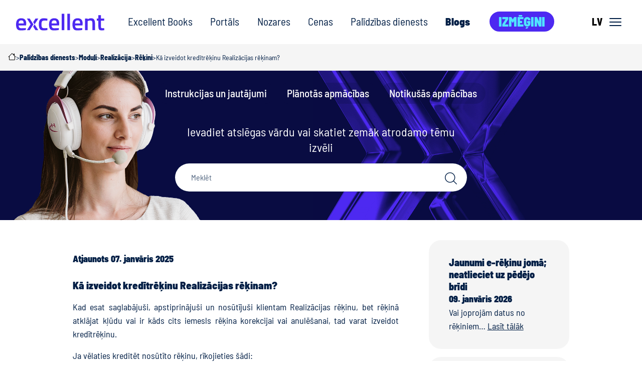

--- FILE ---
content_type: text/html; charset=UTF-8
request_url: https://excellent.lv/palidzibas-dienests/ka-izveidot-kreditrekinu-realizacijas-rekinam/
body_size: 18774
content:

<!doctype html>
<html lang="lv">
<head>
    <meta charset="UTF-8">
    <meta name="viewport" content="width=device-width, initial-scale=1.0">
    <title>Kā izveidot kredītrēķinu Realizācijas rēķinam? &#x2d; Standard Books &#8211; Excellent</title>

<!-- The SEO Framework by Sybre Waaijer -->
<meta name="robots" content="max-snippet:-1,max-image-preview:standard,max-video-preview:-1" />
<link rel="canonical" href="https://excellent.lv/palidzibas-dienests/ka-izveidot-kreditrekinu-realizacijas-rekinam/" />
<meta name="description" content="Kad esat saglabāju&scaron;i, apstiprināju&scaron;i un nosūtīju&scaron;i klientam Realizācijas rēķinu, bet rēķinā atklājat kļūdu vai ir kāds cits iemesls rēķina korekcijai vai&#8230;" />
<meta property="og:type" content="article" />
<meta property="og:locale" content="lv_LV" />
<meta property="og:site_name" content="Standard Books &#8211; Excellent" />
<meta property="og:title" content="Kā izveidot kredītrēķinu Realizācijas rēķinam?" />
<meta property="og:description" content="Kad esat saglabāju&scaron;i, apstiprināju&scaron;i un nosūtīju&scaron;i klientam Realizācijas rēķinu, bet rēķinā atklājat kļūdu vai ir kāds cits iemesls rēķina korekcijai vai anulē&scaron;anai, tad varat izveidot kredītrēķinu." />
<meta property="og:url" content="https://excellent.lv/palidzibas-dienests/ka-izveidot-kreditrekinu-realizacijas-rekinam/" />
<meta property="og:image" content="https://excellent.lv/wp-content/uploads/2020/05/kvk-001.png" />
<meta property="og:image" content="https://excellent.lv/wp-content/uploads/2020/05/kvk-002.png" />
<meta property="og:image" content="https://excellent.lv/wp-content/uploads/2020/05/kvk-003.png" />
<meta property="og:image" content="https://excellent.lv/wp-content/uploads/2020/05/Screenshot-2024-11-29-at-16.13.38-300x207.png" />
<meta property="og:image" content="https://excellent.lv/wp-content/uploads/2020/05/Screenshot-2024-11-29-at-16.23.17-300x164.png" />
<meta property="og:image" content="https://excellent.lv/wp-content/uploads/2020/05/kvk-005.png" />
<meta property="article:published_time" content="2020-05-08T08:58:46+00:00" />
<meta property="article:modified_time" content="2025-01-07T13:46:00+00:00" />
<meta name="twitter:card" content="summary_large_image" />
<meta name="twitter:title" content="Kā izveidot kredītrēķinu Realizācijas rēķinam?" />
<meta name="twitter:description" content="Kad esat saglabāju&scaron;i, apstiprināju&scaron;i un nosūtīju&scaron;i klientam Realizācijas rēķinu, bet rēķinā atklājat kļūdu vai ir kāds cits iemesls rēķina korekcijai vai anulē&scaron;anai, tad varat izveidot kredītrēķinu." />
<meta name="twitter:image" content="https://excellent.lv/wp-content/uploads/2020/05/kvk-001.png" />
<script type="application/ld+json">{"@context":"https://schema.org","@graph":[{"@type":"WebSite","@id":"https://excellent.lv/#/schema/WebSite","url":"https://excellent.lv/","name":"Standard Books &#8211; Excellent","description":"Standard Books &#8211; Excellent","inLanguage":"lv","potentialAction":{"@type":"SearchAction","target":{"@type":"EntryPoint","urlTemplate":"https://excellent.lv/search/{search_term_string}/"},"query-input":"required name=search_term_string"},"publisher":{"@type":"Organization","@id":"https://excellent.lv/#/schema/Organization","name":"Standard Books &#8211; Excellent","url":"https://excellent.lv/","logo":{"@type":"ImageObject","url":"https://excellent.lv/wp-content/uploads/2025/11/cropped-Excellent-Linkedin-logo-1.png","contentUrl":"https://excellent.lv/wp-content/uploads/2025/11/cropped-Excellent-Linkedin-logo-1.png","width":512,"height":512,"contentSize":"50527"}}},{"@type":"WebPage","@id":"https://excellent.lv/palidzibas-dienests/ka-izveidot-kreditrekinu-realizacijas-rekinam/","url":"https://excellent.lv/palidzibas-dienests/ka-izveidot-kreditrekinu-realizacijas-rekinam/","name":"Kā izveidot kredītrēķinu Realizācijas rēķinam? &#x2d; Standard Books &#8211; Excellent","description":"Kad esat saglabāju&scaron;i, apstiprināju&scaron;i un nosūtīju&scaron;i klientam Realizācijas rēķinu, bet rēķinā atklājat kļūdu vai ir kāds cits iemesls rēķina korekcijai vai&#8230;","inLanguage":"lv","isPartOf":{"@id":"https://excellent.lv/#/schema/WebSite"},"breadcrumb":{"@type":"BreadcrumbList","@id":"https://excellent.lv/#/schema/BreadcrumbList","itemListElement":[{"@type":"ListItem","position":1,"item":"https://excellent.lv/","name":"Standard Books &#8211; Excellent"},{"@type":"ListItem","position":2,"item":"https://excellent.lv/palidzibas-dienesta-kategorija/moduli/","name":"Category: Moduļi"},{"@type":"ListItem","position":3,"name":"Kā izveidot kredītrēķinu Realizācijas rēķinam?"}]},"potentialAction":{"@type":"ReadAction","target":"https://excellent.lv/palidzibas-dienests/ka-izveidot-kreditrekinu-realizacijas-rekinam/"},"datePublished":"2020-05-08T08:58:46+00:00","dateModified":"2025-01-07T13:46:00+00:00"}]}</script>
<!-- / The SEO Framework by Sybre Waaijer | 3.09ms meta | 0.17ms boot -->

<script type="text/javascript">
/* <![CDATA[ */
window._wpemojiSettings = {"baseUrl":"https:\/\/s.w.org\/images\/core\/emoji\/15.0.3\/72x72\/","ext":".png","svgUrl":"https:\/\/s.w.org\/images\/core\/emoji\/15.0.3\/svg\/","svgExt":".svg","source":{"concatemoji":"https:\/\/excellent.lv\/wp-includes\/js\/wp-emoji-release.min.js?ver=6.5.2"}};
/*! This file is auto-generated */
!function(i,n){var o,s,e;function c(e){try{var t={supportTests:e,timestamp:(new Date).valueOf()};sessionStorage.setItem(o,JSON.stringify(t))}catch(e){}}function p(e,t,n){e.clearRect(0,0,e.canvas.width,e.canvas.height),e.fillText(t,0,0);var t=new Uint32Array(e.getImageData(0,0,e.canvas.width,e.canvas.height).data),r=(e.clearRect(0,0,e.canvas.width,e.canvas.height),e.fillText(n,0,0),new Uint32Array(e.getImageData(0,0,e.canvas.width,e.canvas.height).data));return t.every(function(e,t){return e===r[t]})}function u(e,t,n){switch(t){case"flag":return n(e,"\ud83c\udff3\ufe0f\u200d\u26a7\ufe0f","\ud83c\udff3\ufe0f\u200b\u26a7\ufe0f")?!1:!n(e,"\ud83c\uddfa\ud83c\uddf3","\ud83c\uddfa\u200b\ud83c\uddf3")&&!n(e,"\ud83c\udff4\udb40\udc67\udb40\udc62\udb40\udc65\udb40\udc6e\udb40\udc67\udb40\udc7f","\ud83c\udff4\u200b\udb40\udc67\u200b\udb40\udc62\u200b\udb40\udc65\u200b\udb40\udc6e\u200b\udb40\udc67\u200b\udb40\udc7f");case"emoji":return!n(e,"\ud83d\udc26\u200d\u2b1b","\ud83d\udc26\u200b\u2b1b")}return!1}function f(e,t,n){var r="undefined"!=typeof WorkerGlobalScope&&self instanceof WorkerGlobalScope?new OffscreenCanvas(300,150):i.createElement("canvas"),a=r.getContext("2d",{willReadFrequently:!0}),o=(a.textBaseline="top",a.font="600 32px Arial",{});return e.forEach(function(e){o[e]=t(a,e,n)}),o}function t(e){var t=i.createElement("script");t.src=e,t.defer=!0,i.head.appendChild(t)}"undefined"!=typeof Promise&&(o="wpEmojiSettingsSupports",s=["flag","emoji"],n.supports={everything:!0,everythingExceptFlag:!0},e=new Promise(function(e){i.addEventListener("DOMContentLoaded",e,{once:!0})}),new Promise(function(t){var n=function(){try{var e=JSON.parse(sessionStorage.getItem(o));if("object"==typeof e&&"number"==typeof e.timestamp&&(new Date).valueOf()<e.timestamp+604800&&"object"==typeof e.supportTests)return e.supportTests}catch(e){}return null}();if(!n){if("undefined"!=typeof Worker&&"undefined"!=typeof OffscreenCanvas&&"undefined"!=typeof URL&&URL.createObjectURL&&"undefined"!=typeof Blob)try{var e="postMessage("+f.toString()+"("+[JSON.stringify(s),u.toString(),p.toString()].join(",")+"));",r=new Blob([e],{type:"text/javascript"}),a=new Worker(URL.createObjectURL(r),{name:"wpTestEmojiSupports"});return void(a.onmessage=function(e){c(n=e.data),a.terminate(),t(n)})}catch(e){}c(n=f(s,u,p))}t(n)}).then(function(e){for(var t in e)n.supports[t]=e[t],n.supports.everything=n.supports.everything&&n.supports[t],"flag"!==t&&(n.supports.everythingExceptFlag=n.supports.everythingExceptFlag&&n.supports[t]);n.supports.everythingExceptFlag=n.supports.everythingExceptFlag&&!n.supports.flag,n.DOMReady=!1,n.readyCallback=function(){n.DOMReady=!0}}).then(function(){return e}).then(function(){var e;n.supports.everything||(n.readyCallback(),(e=n.source||{}).concatemoji?t(e.concatemoji):e.wpemoji&&e.twemoji&&(t(e.twemoji),t(e.wpemoji)))}))}((window,document),window._wpemojiSettings);
/* ]]> */
</script>
<style id='wp-emoji-styles-inline-css' type='text/css'>

	img.wp-smiley, img.emoji {
		display: inline !important;
		border: none !important;
		box-shadow: none !important;
		height: 1em !important;
		width: 1em !important;
		margin: 0 0.07em !important;
		vertical-align: -0.1em !important;
		background: none !important;
		padding: 0 !important;
	}
</style>
<link rel='stylesheet' id='cookieconsent-css' href='https://excellent.lv/wp-content/plugins/air-cookie/assets/cookieconsent.css?ver=2.9.1' type='text/css' media='all' />
<link rel='stylesheet' id='exc-bootstrap-css' href='https://excellent.lv/wp-content/themes/excellent2025/assets/dist/css/excellent.bootstrap.css?ver=251211-125642' type='text/css' media='all' />
<link rel='stylesheet' id='exc-fonts-css' href='https://excellent.lv/wp-content/themes/excellent2025/assets/dist/fonts/barlow/barlow.css?ver=251211-125642' type='text/css' media='all' />
<link rel='stylesheet' id='exc-app-css' href='https://excellent.lv/wp-content/themes/excellent2025/assets/dist/css/excellent.css?ver=251211-125642' type='text/css' media='all' />
<link rel='stylesheet' id='exc-app-custom-css' href='https://excellent.lv/wp-content/themes/excellent2025/assets/dist/css/pp-excellent.css?ver=251211-125642' type='text/css' media='all' />
<link rel='stylesheet' id='swipr-css' href='https://excellent.lv/wp-content/themes/excellent2025/assets/dist/css/swiper-bundle.min.css?ver=251211-125642' type='text/css' media='all' />
<link rel='stylesheet' id='searchwp-live-search-css' href='https://excellent.lv/wp-content/plugins/searchwp-live-ajax-search/assets/styles/style.css?ver=1.7.6' type='text/css' media='all' />
<script type="text/javascript" src="https://excellent.lv/wp-content/themes/excellent2025/assets/dist/js/swiper-bundle.min.js?ver=6.5.2" id="swipr-js"></script>
<link rel="EditURI" type="application/rsd+xml" title="RSD" href="https://excellent.lv/xmlrpc.php?rsd" />
<script type="text/javascript" src="https://excellent.lv/wp-includes/js/jquery/jquery.min.js?ver=3.7.1" id="jquery-core-js"></script>
<script type="text/javascript" src="https://excellent.lv/wp-includes/js/jquery/jquery-migrate.min.js?ver=3.4.1" id="jquery-migrate-js"></script>
<!-- WordPress Most Popular --><script type="text/javascript">/* <![CDATA[ */ jQuery.post("https://excellent.lv/wp-admin/admin-ajax.php", { action: "wmp_update", id: 11147, token: "f9c3b5f722" }); /* ]]> */</script><!-- /WordPress Most Popular -->
<!-- Google Tag Manager -->
<script>(function(w,d,s,l,i){w[l]=w[l]||[];w[l].push({'gtm.start':
new Date().getTime(),event:'gtm.js'});var f=d.getElementsByTagName(s)[0],
j=d.createElement(s),dl=l!='dataLayer'?'&l='+l:'';j.async=true;j.src=
'https://www.googletagmanager.com/gtm.js?id='+i+dl;f.parentNode.insertBefore(j,f);
})(window,document,'script','dataLayer','GTM-M7KP3JL');</script>
<!-- End Google Tag Manager -->
<link rel="icon" href="https://excellent.lv/wp-content/uploads/2025/11/cropped-Excellent-Linkedin-logo-1-32x32.png" sizes="32x32" />
<link rel="icon" href="https://excellent.lv/wp-content/uploads/2025/11/cropped-Excellent-Linkedin-logo-1-192x192.png" sizes="192x192" />
<link rel="apple-touch-icon" href="https://excellent.lv/wp-content/uploads/2025/11/cropped-Excellent-Linkedin-logo-1-180x180.png" />
<meta name="msapplication-TileImage" content="https://excellent.lv/wp-content/uploads/2025/11/cropped-Excellent-Linkedin-logo-1-270x270.png" />
			</head>

	<body class="ht_kb-template-default single single-ht_kb postid-11147 site-language-lv site-country-latvia">

				<!-- Google Tag Manager (noscript) -->
<noscript><iframe src="https://www.googletagmanager.com/ns.html?id=GTM-M7KP3JL" height="0" width="0" style="display:none;visibility:hidden"></iframe></noscript>
<!-- End Google Tag Manager (noscript) -->
		<div id="content" class="pp-wrapper">

						<header class="header">
    <div class="container-xxl p-3 pt-sm-0 pb-sm-0">
        <div class="row">
            <div class="col-12 d-flex justify-content-between align-items-center"> 
        
                                <a href="https://excellent.lv" id="logo" rel="home" title="Standard Books - Excellent">
    <img src="https://excellent.lv/wp-content/themes/excellent2025/assets/dist/img/EXC-logo.svg" class="img-fluid ms-0 ms-sm-3 ms-xxl-0" alt="Standard Books - Excellent" loading="lazy" height="40" width="176">
</a>                
                                

    <div id="mainMenu" class="d-none d-lg-flex">
        <ul class="">
                                                <li class=" menu-item menu-item-type-post_type menu-item-object-page menu-item-19646">
                        <a href="https://excellent.lv/excellent-books/" target="">Excellent Books</a>
                    </li>
                                                                <li class=" menu-item menu-item-type-post_type menu-item-object-page menu-item-27917">
                        <a href="https://excellent.lv/excellent-portals/" target="">Portāls</a>
                    </li>
                                                                <li class=" menu-item menu-item-type-post_type menu-item-object-page menu-item-20418">
                        <a href="https://excellent.lv/tirdznieciba/" target="">Nozares</a>
                    </li>
                                                                <li class=" menu-item menu-item-type-post_type menu-item-object-page menu-item-20435">
                        <a href="https://excellent.lv/cenas/" target="">Cenas</a>
                    </li>
                                                                <li class=" menu-item menu-item-type-post_type menu-item-object-page menu-item-20434">
                        <a href="https://excellent.lv/palidzibas-dienests/" target="">Palīdzības dienests</a>
                    </li>
                                                                <li class=" menu-item menu-item-type-post_type menu-item-object-page current_page_parent menu-item-20436">
                        <a href="https://excellent.lv/blogs/" target="">Blogs</a>
                    </li>
                                                                <li class=" menu-item menu-item-type-post_type menu-item-object-page menu-item-20442 menuButton">
                        <a class="btn btn-primary" href="https://excellent.lv/izmegini/" target="">Izmēģini</a>
                    </li>
                                    </ul>
    </div>
                
                                <button id="burgerButton" class="hamburger btn btn-light d-flex">
    <span>LV</span>
    <div id="nav-icon" class="d-flex">
        <span></span>
        <span></span>
        <span></span>
    </div>
</button>                
            </div>
        </div>
    </div>
    
        <nav class="header__side-menu" id="js-main-menu" aria-expanded="false">

                                <p class="mt-0 mb-2"><small>Izvēlies valodu:</small></p>
    <ul class="header__lang-menu">
                    <li class="not-active">
                <a href="https://excellent.lv/en/home/" data-lang-slug="en">en</a>
            </li>
                    <li class="active">
                <a href="https://excellent.lv/palidzibas-dienests/ka-izveidot-kreditrekinu-realizacijas-rekinam/" data-lang-slug="lv">lv</a>
            </li>
            </ul>

<p class="mt-3 mb-2"><small>Izvēlies valsti:</small></p>



    <ul class="header__lang-menu">
        <li class="not-active"><a href="https://excellent.ee">EE</a></li>
        <li class="not-active"><a href="https://excellent.lt">LT</a></li>
        <li class="not-active"><a href="https://excellent.fi">FI</a></li>
        <li class="not-active"><a href="https://excellent-sweden.se">SE</a></li>
        <li class="not-active"><a href="https://excellent.no">NO</a></li>
    </ul>


                
                <div class="header__side-menu-padding">

                <div>
        <ul class="header__side-menu-links header__side-menu-links--top header-menu-lv">
                            <li class=" menu-item menu-item-type-post_type menu-item-object-page menu-item-19646">
                    <a href="https://excellent.lv/excellent-books/" target="">Excellent Books</a>
                </li>
                            <li class=" menu-item menu-item-type-post_type menu-item-object-page menu-item-27917">
                    <a href="https://excellent.lv/excellent-portals/" target="">Portāls</a>
                </li>
                            <li class=" menu-item menu-item-type-post_type menu-item-object-page menu-item-20418">
                    <a href="https://excellent.lv/tirdznieciba/" target="">Nozares</a>
                </li>
                            <li class=" menu-item menu-item-type-post_type menu-item-object-page menu-item-20435">
                    <a href="https://excellent.lv/cenas/" target="">Cenas</a>
                </li>
                            <li class=" menu-item menu-item-type-post_type menu-item-object-page menu-item-20434">
                    <a href="https://excellent.lv/palidzibas-dienests/" target="">Palīdzības dienests</a>
                </li>
                            <li class=" menu-item menu-item-type-post_type menu-item-object-page current_page_parent menu-item-20436">
                    <a href="https://excellent.lv/blogs/" target="">Blogs</a>
                </li>
                            <li class=" menu-item menu-item-type-post_type menu-item-object-page menu-item-20442">
                    <a href="https://excellent.lv/izmegini/" target="">Izmēģini</a>
                </li>
                    </ul>
    </div>

                <div>
        <ul class="header__side-menu-links sidebar-menu-lv">
                            <li class=" menu-item menu-item-type-post_type menu-item-object-page menu-item-26553">
                    <a href="https://excellent.lv/pietura-digitalizacija-raidieraksts/" target="">Raidieraksts Pietura - digitalizācija</a>
                </li>
                            <li class=" menu-item menu-item-type-post_type menu-item-object-page menu-item-20531">
                    <a href="https://excellent.lv/pievienojies-mums/" target="">Pievienojies mums!</a>
                </li>
                            <li class=" menu-item menu-item-type-post_type menu-item-object-page menu-item-20852">
                    <a href="https://excellent.lv/partneri/" target="">Partneri</a>
                </li>
                            <li class=" menu-item menu-item-type-post_type menu-item-object-page menu-item-20890">
                    <a href="https://excellent.lv/kontaktinformacija/" target="">Kontaktinformācija</a>
                </li>
                            <li class=" menu-item menu-item-type-post_type menu-item-object-page menu-item-20534">
                    <a href="https://excellent.lv/lietotaju-pieredze/" target="">Lietotāju pieredze</a>
                </li>
                            <li class=" menu-item menu-item-type-post_type menu-item-object-page menu-item-20535">
                    <a href="https://excellent.lv/par-uznemumu/" target="">Par uzņēmumu</a>
                </li>
                    </ul>
    </div>

        </div>
    </nav>
</header>


						


						
        <section class="c-breadcrumbs">
        <div class="c-breadcrumbs__inner">
            <!-- Breadcrumb NavXT 7.3.0 -->
<span property="itemListElement" typeof="ListItem"><a property="item" typeof="WebPage" title="Go to Standard Books - Excellent." href="https://excellent.lv" class="home" ><span property="name">Standard Books - Excellent</span></a><meta property="position" content="1"></span><span class="pp-breadcrumb-seperator">&gt;</span> <span property="itemListElement" typeof="ListItem"><a property="item" typeof="WebPage" title="Go to Palīdzības dienests." href="https://excellent.lv/palidzibas-dienests/" class="ht_kb-root post post-ht_kb" ><span property="name">Palīdzības dienests</span></a><meta property="position" content="2"></span><span class="pp-breadcrumb-seperator">&gt;</span> <span property="itemListElement" typeof="ListItem"><a property="item" typeof="WebPage" title="Go to the Moduļi Category archives." href="https://excellent.lv/palidzibas-dienesta-kategorija/moduli/" class="taxonomy ht_kb_category" ><span property="name">Moduļi</span></a><meta property="position" content="3"></span><span class="pp-breadcrumb-seperator">&gt;</span> <span property="itemListElement" typeof="ListItem"><a property="item" typeof="WebPage" title="Go to the Realizācija Category archives." href="https://excellent.lv/palidzibas-dienesta-kategorija/realizacija/" class="taxonomy ht_kb_category" ><span property="name">Realizācija</span></a><meta property="position" content="4"></span><span class="pp-breadcrumb-seperator">&gt;</span> <span property="itemListElement" typeof="ListItem"><a property="item" typeof="WebPage" title="Go to the Rēķini Category archives." href="https://excellent.lv/palidzibas-dienesta-kategorija/rekini/" class="taxonomy ht_kb_category" ><span property="name">Rēķini</span></a><meta property="position" content="5"></span><span class="pp-breadcrumb-seperator">&gt;</span> <span property="itemListElement" typeof="ListItem"><span property="name" class="post post-ht_kb current-item">Kā izveidot kredītrēķinu Realizācijas rēķinam?</span><meta property="url" content="https://excellent.lv/palidzibas-dienests/ka-izveidot-kreditrekinu-realizacijas-rekinam/"><meta property="position" content="6"></span>
        </div>
    </section>

                        <section class="block hero whiteText kasutajatugi">
        <div class="bgX bg-kasutajatugi-2025">
            <div class="container-xl">
                <!-- SUBHEADER -->
                <div class="row">
                    <div class="col col-12 subHeader d-flex justify-content-center">
                        
                                                    <ul>
                                                                    <li class=" menu-item menu-item-type-post_type menu-item-object-page menu-item-20994"><a href="https://excellent.lv/palidzibas-dienests/" target="">Instrukcijas un jautājumi</a></li>
                                                                    <li class=" menu-item menu-item-type-post_type menu-item-object-page menu-item-20996"><a href="https://excellent.lv/apmacibu-kursi/" target="">Plānotās apmācības</a></li>
                                                                    <li class=" menu-item menu-item-type-post_type menu-item-object-page menu-item-20997"><a href="https://excellent.lv/notikusie-apmacibu-kursi/" target="">Notikušās apmācības</a></li>
                                                            </ul>
                                                
                    </div>
                </div>
                <!-- / SUBHEADER -->

                <div class="row pt-4">
                    <div class="col-12 col-lg-6 offset-lg-3">
                        <p class="text-center">Ievadiet atslēgas vārdu vai skatiet zemāk atrodamo tēmu izvēli</p>
                        <form class="roundFields searchForm" method="get" action="https://excellent.lv/meklejiet-lietotaju-atbalstu/">
                            <input type="hidden" name="ht-kb-search" value="1">
                            <input class="form-control" type="text" value="" placeholder="Meklēt" name="searchwp" id="hkb-search" autocomplete="off" data-swplive="true" data-swpengine="knowledge_base_engine">
                            <button type="submit" id="submit"><span class="icon-search"></span></button>
                        </form>
                    </div>
                </div>
            </div>
        </div>
    </section>

        <section class="block js-update-count" data-post-id="11147">
        <div class="container-xl">
            <div class="row justify-content-lg-center">

                                <div class="col col-12 col-sm-9 col-lg-7  pe-3 pe-lg-5">

                    <article class="c-single-kb-post">

                                                                                                
                                                <p class="date my-4">Atjaunots 07. janvāris 2025</p>
                        <h1 class="a-title-single mb-3">Kā izveidot kredītrēķinu Realizācijas rēķinam?</h1>
                        <p align="JUSTIFY">Kad esat saglabājuši, apstiprinājuši un nosūtījuši klientam Realizācijas rēķinu, bet rēķinā atklājat kļūdu vai ir kāds cits iemesls rēķina korekcijai vai anulēšanai, tad varat izveidot kredītrēķinu.</p>
<p align="JUSTIFY">Ja vēlaties kreditēt nosūtīto rēķinu, rīkojieties šādi:</p>
<p align="JUSTIFY">1. <span lang="lv-LV">Dodieties uz moduli <strong>Realizācija &gt; Reģistri &gt; Rēķini</strong>. Tiek atvērts logs <strong>&#8220;Rēķini: Pārskats&#8221;</strong>, kurā redzami visi reģistrētie rēķini.</span></p>
<p>2. <span lang="lv-LV"><strong><span style="color: #ff0000;"><span style="text-decoration: underline;">Ieteicamā kredītrēķina izveides metode</span></span></strong> ir sarakstā atrast kreditējamo Realizācijas rēķinu, atvērt to un izvēlnē <strong>&#8220;Veidot&#8221;</strong> atlasīt <strong>&#8220;Kredītrēķins&#8221;</strong>.</span></p>
<p lang="lv-LV"><strong>NB!</strong> Ja nevēlaties sasaistīt kredītrēķinu ar konkrētu rēķinu, izvēlnē<strong> &#8220;Veidot&#8221;</strong> nospiediet uz <strong>&#8220;Jaunu ierakstu &#8211; Rēķins&#8221; </strong>(lai atvērtu tukšu, jaunu ierakstu) vai <strong>&#8220;Ieraksta kopiju&#8221;</strong>, ja vēlēties dublēt kreditējamo rēķinu.</p>
<p lang="lv-LV"><a href="https://excellent.lv/wp-content/uploads/2020/05/kvk-001.png"><img fetchpriority="high" decoding="async" class="alignnone wp-image-14389 img-fluid" src="https://excellent.lv/wp-content/uploads/2020/05/kvk-001.png" alt="" width="630" height="386" srcset="https://excellent.lv/wp-content/uploads/2020/05/kvk-001.png 1458w, https://excellent.lv/wp-content/uploads/2020/05/kvk-001-300x184.png 300w, https://excellent.lv/wp-content/uploads/2020/05/kvk-001-1024x628.png 1024w, https://excellent.lv/wp-content/uploads/2020/05/kvk-001-768x471.png 768w" sizes="(max-width: 630px) 100vw, 630px" /></a></p>
<ul>
<li lang="lv-LV">Ja kreditējamais rēķins nav izveidots no Klientu pasūtījuma vai Nosūtītās preces un jums ir nepieciešams Kredītrēķins, lai kreditētie artikuli/preces atgrieztos noliktavā, izvēlieties <strong>&#8220;Veidot&#8221; &gt; &#8220;Kredītrēķins&#8221;</strong>. Tas nodrošinās, ka ieraksta sadaļā pie Artikuliem sadaļā <strong>&#8216;F&#8217;</strong> pareizi tiks aizpildīts lauks <strong>&#8220;Kredit.rinda&#8221;. </strong>Tas savukārt nodrošinās, ka prece tiks atgriezta noliktavā tādā veidā, kas atbilst tās sākotnējām izmaksām un atbilst iestatījuma <strong>Izmaksas</strong> nodefinētiem parametriem. Neaizmirstiet kredītrēķinā atzīmēt izvēles rūtiņu <strong>&#8220;Izmainīt noliktavas atlikumu&#8221;</strong> sadaļā <strong>&#8220;Nosūtīšanas nosacījumi&#8221;</strong>.</li>
<li lang="lv-LV">Ja kreditējamais rēķins tika izveidots no Klientu pasūtījuma vai Nosūtītās preces, izmantojiet izvēlni <strong>&#8220;Veidot&#8221;</strong> atzīmējiet <strong>&#8220;Jaunu ierakstu – Rēķins&#8221;</strong> vai <strong>&#8220;Ieraksta kopiju&#8221;</strong>, vai <strong>&#8220;Kredītrēķins&#8221;</strong>. Bet ja vēlaties, lai Klientu pasūtījuma daudzums, kuru piestādīja rēķinā, sadaļā &#8216;D&#8217; laukā tiktu atjaunināts ar kredītrēķinu, jums ir jāizveido kredītrēķins, izmantojot funkcijas <strong>&#8220;Ieraksta kopiju&#8221;</strong> vai <strong>&#8220;Kredītrēķins&#8221;</strong>. Kā arī modulī <strong>Pārdošanas vadība &gt; Iestatījumi &gt; Klientu pasūtījumu ievadīšana</strong> jāatķeksē opciju <strong>&#8220;Veidojot kredītrēķinu, atjaunot daudzumu pasūtījumā”</strong>.</li>
</ul>
<p lang="lv-LV" align="JUSTIFY">Ja izmantojat opciju <strong>&#8220;Ieraksta kopiju&#8221;</strong>, pirms kredītrēķina saglabāšanas pirmo reizi ir jāveic arī 3. un 4. solis, kuri norādīti tālāk.</p>
<p lang="lv-LV" align="JUSTIFY"><b>NB!</b> Ja kreditējamais rēķins ir <strong>Soda naudas</strong> rēķins, tas izveidošanai jāizmanto, izvēlnes <strong>&#8220;Veidot&#8221;</strong> funkciju<strong> &#8216;Kredītrēķins&#8217;</strong>. Nedrīkst veidot ieraksta kopiju šāda veida rēķiniem, lai tos kreditētu.</p>
<p lang="lv-LV" align="JUSTIFY"><strong>3.</strong> Kredītrēķins tiks atvērts jaunā logā ar nosaukumu <strong>&#8220;Rēķins: Jauns&#8221;</strong>, ja izmantojiet izvēlnes <strong>&#8220;Veidot&#8221;</strong> funkciju <strong>&#8220;Jaunu ierakstu – Rēķins&#8221;</strong> vai <strong>&#8220;Ieraksta kopiju&#8221;</strong>. Ievadiet rēķinu kā parasti, bet laukā <strong>&#8220;Samaksas termiņš&#8221;</strong> nomainiet vērtību uz atbilstošu samaksas kodu (piem. &#8216;KR&#8217;) ar tipu <strong>“Kredītrēķins&#8221;</strong>. Ja veidojāt Kredītrēķinu, izmantojot funkciju <strong>&#8220;Kredītrēķins&#8221;</strong>, Samaksas termiņš ar veidu <strong>&#8220;Kredītrēķins&#8221;</strong> tiks ielikts automātiski.</p>
<p lang="lv-LV" align="JUSTIFY"><a href="https://excellent.lv/wp-content/uploads/2020/05/kvk-002.png"><img decoding="async" class="alignnone wp-image-14393 img-fluid" src="https://excellent.lv/wp-content/uploads/2020/05/kvk-002.png" alt="" width="630" height="510" srcset="https://excellent.lv/wp-content/uploads/2020/05/kvk-002.png 1462w, https://excellent.lv/wp-content/uploads/2020/05/kvk-002-300x243.png 300w, https://excellent.lv/wp-content/uploads/2020/05/kvk-002-1024x829.png 1024w, https://excellent.lv/wp-content/uploads/2020/05/kvk-002-768x622.png 768w" sizes="(max-width: 630px) 100vw, 630px" /></a></p>
<p lang="lv-LV" align="JUSTIFY"><strong>4.</strong> Pirmajā rindā parādīsies virsraksts Kreditēt rēķinu, kurš nobīdīs visas esošās rindas uz leju. Ja nepieciešams ievadiet kreditējamā rēķina numuru, izmantojot “Ievietot speciāli” funkciju, lai atvērtu neapmaksāto rēķinu sarakstu. Ja veidojāt kredītrēķinu, izmantojot funkciju <strong>&#8220;Kredītrēķins&#8221;</strong>, tad tas tiks darīts automātiski. Ja ievadīsiet savu tekstu laukā, kas atrodas pa labi no rēķina numura (kā tas ir izdarīts zemāk esošajā attēlā), tas tiks uzdrukāts uz kredītrēķina veidlapas, ja vien savā dokumenta formā esat iekļāvuši lauku <strong>&#8220;Apraksts&#8221;</strong>.</p>
<p lang="lv-LV" align="JUSTIFY"><a href="https://excellent.lv/wp-content/uploads/2020/05/kvk-003.png"><img decoding="async" class="alignnone wp-image-14397 img-fluid" src="https://excellent.lv/wp-content/uploads/2020/05/kvk-003.png" alt="" width="630" height="347" srcset="https://excellent.lv/wp-content/uploads/2020/05/kvk-003.png 1462w, https://excellent.lv/wp-content/uploads/2020/05/kvk-003-300x165.png 300w, https://excellent.lv/wp-content/uploads/2020/05/kvk-003-1024x565.png 1024w, https://excellent.lv/wp-content/uploads/2020/05/kvk-003-768x423.png 768w" sizes="(max-width: 630px) 100vw, 630px" /></a></p>
<p lang="lv-LV" align="JUSTIFY">Rēķina numurs ir jāievada rindā <strong>“Kreditēt rēķinu”</strong> sekojošos gadījumos:</p>
<ul>
<li><span lang="lv-LV"> Ja izmantojat opciju <strong>&#8220;Neatļaut kredītrēķinus bez numura&#8221;</strong> iestatījuma </span><strong><span lang="lv-LV">Kontējumu sastādīšana realizācijai</span></strong><span lang="lv-LV"> sadaļā <strong>&#8220;Kredītrēķini&#8221;</strong></span></li>
<li lang="lv-LV">Ja kreditējamais rēķins ir Skaidras naudas rēķins. Tas nodrošinās, ka kredītrēķins varēs kreditēt Kases kontu. Pretējā gadījumā tas kreditē tikai Debitoru kontu.</li>
</ul>
<p lang="lv-LV" align="JUSTIFY">Kreditējamam rēķinam jābūt obligāti atzīmētam kā <strong>&#8220;Grāmatots&#8221;</strong>, lai izveidotu no tā kredītrēķinu.</p>
<hr />
<p lang="lv-LV" align="JUSTIFY">NB! Ja Kredītrēķinu veidojat ar funkciju <strong>&#8220;Jaunu ierakstu – Rēķins&#8221;</strong> vai <strong>&#8220;Ieraksta kopiju&#8221; </strong>un norādīsiet atsauci pirmajā rindā un oriģinālo rēķinu, tad saglabājot, iespējams, parādīsies paziņojums &#8220;Pārāk liels skaits&#8221;.</p>
<p lang="lv-LV" align="JUSTIFY"><a href="https://excellent.lv/wp-content/uploads/2020/05/Screenshot-2024-11-29-at-16.13.38.png"><img loading="lazy" decoding="async" class="alignnone size-medium wp-image-26582 img-fluid" src="https://excellent.lv/wp-content/uploads/2020/05/Screenshot-2024-11-29-at-16.13.38-300x207.png" alt="" width="300" height="207" srcset="https://excellent.lv/wp-content/uploads/2020/05/Screenshot-2024-11-29-at-16.13.38-300x207.png 300w, https://excellent.lv/wp-content/uploads/2020/05/Screenshot-2024-11-29-at-16.13.38.png 672w" sizes="(max-width: 300px) 100vw, 300px" /></a></p>
<p lang="lv-LV" align="JUSTIFY">Šādā gadījumā ir jāaizpilda sadaļā &#8220;F&#8221; kolonna Kredītrēķina rindas, kur oriģinā rēķina 1. rinda ar artikula numuru būs atzīmēta ar 0, 2. &#8211; ar 1, utt.</p>
<p lang="lv-LV" align="JUSTIFY"><a href="https://excellent.lv/wp-content/uploads/2020/05/Screenshot-2024-11-29-at-16.23.17.png"><img loading="lazy" decoding="async" class="alignnone wp-image-26586 img-fluid" src="https://excellent.lv/wp-content/uploads/2020/05/Screenshot-2024-11-29-at-16.23.17-300x164.png" alt="" width="430" height="236" srcset="https://excellent.lv/wp-content/uploads/2020/05/Screenshot-2024-11-29-at-16.23.17-300x164.png 300w, https://excellent.lv/wp-content/uploads/2020/05/Screenshot-2024-11-29-at-16.23.17-1024x561.png 1024w, https://excellent.lv/wp-content/uploads/2020/05/Screenshot-2024-11-29-at-16.23.17-768x421.png 768w, https://excellent.lv/wp-content/uploads/2020/05/Screenshot-2024-11-29-at-16.23.17.png 1522w" sizes="(max-width: 430px) 100vw, 430px" /></a></p>
<p lang="lv-LV" align="JUSTIFY">Lai izvairītos no šīs darbības, nelietojiet atsauci uz kredītrēķinu (pirmā rinda Kredītrēķinā sākas uzreiz ar artikula numuru).</p>
<hr />
<p lang="lv-LV" align="JUSTIFY">Gadījumos, kad sākotnējā rēķinā tika izmantota ārvalstu valūta, valūtas kurss var atšķirties sākotnēja rēķina datumā un kredītrēķina datumā. Ja tā, sākotnējais valūtas kurss tiks ievadīts kredītrēķinā, kad ievadīsiet kreditējamā rēķina numuru.</p>
<p lang="lv-LV" align="JUSTIFY"><strong>5.</strong> Pārējās rindās varat ievadīt kreditējamos artikulus un summas. Ja izmantojat opciju <strong>&#8220;Izmantot kredītrēķinu kontus&#8221;</strong> iestatījuma <strong>Kontējumu sastādīšana realizācijai</strong> sadaļā <strong>&#8220;Debitori&#8221;</strong>, tad tiks izmantoti realizācijas kredītrēķinu konti un PVN kodi standarta kontu un PVN kodu vietā.</p>
<p lang="lv-LV" align="JUSTIFY"><a href="https://excellent.lv/wp-content/uploads/2020/05/kvk-005.png"><img loading="lazy" decoding="async" class="alignnone wp-image-14409 img-fluid" src="https://excellent.lv/wp-content/uploads/2020/05/kvk-005.png" alt="" width="630" height="271" srcset="https://excellent.lv/wp-content/uploads/2020/05/kvk-005.png 1574w, https://excellent.lv/wp-content/uploads/2020/05/kvk-005-300x129.png 300w, https://excellent.lv/wp-content/uploads/2020/05/kvk-005-1024x441.png 1024w, https://excellent.lv/wp-content/uploads/2020/05/kvk-005-768x331.png 768w, https://excellent.lv/wp-content/uploads/2020/05/kvk-005-1536x662.png 1536w" sizes="(max-width: 630px) 100vw, 630px" /></a></p>
<p lang="lv-LV" align="JUSTIFY">Tie tiks ņemti no atbilstošas Artikulu grupas kartes sadaļas <strong>&#8220;Kredītrēķinu konti&#8221;</strong> vai no iestatījuma <strong>Kontējumu sastādīšana realizācijai</strong> sadaļas <strong>&#8220;Kredītrēķini&#8221;</strong>. Ja veidojāt kredītrēķinu, izmantojot funkciju <strong>&#8220;Ieraksta kopiju&#8221;</strong>, mainot Samaksas termiņa lauku uz tipu <strong>&#8220;Kredītrēķins&#8221;</strong>, tad esošo artikulu realizācijas konti un PVN kodi tiks mainīti automātiski.</p>
<p lang="lv-LV" align="JUSTIFY"><b><a href="https://excellent.lv/wp-content/uploads/2020/05/kvk-004-1.png"><img loading="lazy" decoding="async" class="alignnone wp-image-14405 img-fluid" src="https://excellent.lv/wp-content/uploads/2020/05/kvk-004-1.png" alt="" width="630" height="548" srcset="https://excellent.lv/wp-content/uploads/2020/05/kvk-004-1.png 1276w, https://excellent.lv/wp-content/uploads/2020/05/kvk-004-1-300x261.png 300w, https://excellent.lv/wp-content/uploads/2020/05/kvk-004-1-1024x891.png 1024w, https://excellent.lv/wp-content/uploads/2020/05/kvk-004-1-768x668.png 768w" sizes="(max-width: 630px) 100vw, 630px" /></a></b></p>
<p lang="lv-LV" align="JUSTIFY"><b>NB! </b>Ja opcija <strong>&#8220;Izmantot kredītrēķinu kontus&#8221;</strong> iestatījuma <strong>Kontējumu sastādīšana realizācijai</strong> sadaļā <strong>&#8220;Debitori&#8221;</strong> nav atķeksēta, veidojot kredītrēķinus sistēma izmantos standartos realizācijas kontus un kodus no iestatījuma PVN kodi (Finanses modulis) un <strong>Realizācijas moduļa &gt; Iestatījuma Kontējumu sastādīšana realizācijai &gt; sadaļas Realizācija.</strong></p>
<p lang="lv-LV" align="JUSTIFY"><b>NB!</b> Ja kredītrēķins izveidots vienā periodā ar sākotnējo kreditējamo rēķinu, tad sistēma veidojot kredītrēķinus pielietos iestatītus kontus un PVN kodus pēc noklusējuma. Ja kredītrēķins izveidots citā periodā nekā sākotnējais kreditējamais rēķins, un to vajag atspoguļot PVN deklarācijā, tad vajadzēs manuāli pielietot šiem ierakstiem/grāmatojumiem:</p>
<ul>
<li>
<p lang="lv-LV" align="JUSTIFY">vai speciāli šai situācijai izveidotu kontu (kontu plānā);</p>
</li>
<li>
<p lang="lv-LV" align="JUSTIFY">vai speciāli šai situācijai izveidotu objektu.</p>
</li>
</ul>
<p lang="lv-LV" align="JUSTIFY"><strong>6.</strong> Ja jums ir nepieciešams, lai ar kredītrēķinu Artikuls (prece) būtu pieņemts atpakaļ noliktavā, ir jāņem vērā sekojošo:</p>
<ul>
<li lang="lv-LV">Ja kreditējamais rēķins nav izveidots no Klientu pasūtījuma vai Nosūtītās preces, jums ir jānodrošina, lai rūtiņa <strong>&#8220;Izmainīt noliktavas atlikumu&#8221;</strong>, kas atrodas kredītrēķina ieraksta sadaļā <strong>&#8220;Nosūtīšanas nosacījumi&#8221;</strong>, būtu atķeksēta. Ja jūs vēlāties atjaunot Noliktavas atlikumus kredītrēķinos pēc noklusējuma, to var izdarīt modulī <strong>Sistēma &gt; Iestatījumi &gt; Papildu funkcijas &gt; sadaļā Neatbalstītās &gt; atķeksējot Kredītrēķini izmaina noliktavas atlikumu</strong>.</li>
</ul>
<p><a href="https://excellent.lv/wp-content/uploads/2020/05/kvk-010.png"><img loading="lazy" decoding="async" class="alignnone wp-image-14429 img-fluid" src="https://excellent.lv/wp-content/uploads/2020/05/kvk-010.png" alt="" width="530" height="447" srcset="https://excellent.lv/wp-content/uploads/2020/05/kvk-010.png 1292w, https://excellent.lv/wp-content/uploads/2020/05/kvk-010-300x253.png 300w, https://excellent.lv/wp-content/uploads/2020/05/kvk-010-1024x864.png 1024w, https://excellent.lv/wp-content/uploads/2020/05/kvk-010-768x648.png 768w" sizes="(max-width: 530px) 100vw, 530px" /></a></p>
<ul>
<li lang="lv-LV">Ja kreditējamais rēķins ir izveidots no Klientu pasūtījuma vai Nosūtītās preces, jūs nevarat izmantot funkciju <strong>&#8220;Kredītrēķins&#8221;</strong>, lai atgrieztu kreditētos artikulus/preces noliktavā. Jums ir jāizveido <strong>&#8220;Atgriezto preci&#8221;</strong> ieraksts no Klientu pasūtījuma vai Nosūtītās preces. Ja kredītrēķina ierakstā ir atķeksēta rūtiņa <strong>&#8220;Izmainīt noliktavas atlikumu&#8221;</strong> ,tad, kad jūs mēģināsiet saglabāt kredītrēķina ierakstu, parādīsies ziņojums <em>Šim kredītrēķinam nav atļauts izmainīt noliktavas atlikumu. Lai to darītu, izveidojiet atgriezto preci</em>. Lai turpinātu, noņemiet ķeksi no rūtiņas <strong>&#8220;Izmainīt noliktavas atlikumu&#8221;</strong>.</li>
</ul>
<p lang="lv-LV" align="JUSTIFY"><a href="https://excellent.lv/wp-content/uploads/2020/05/kvk-006.png"><img loading="lazy" decoding="async" class="alignnone wp-image-14413 img-fluid" src="https://excellent.lv/wp-content/uploads/2020/05/kvk-006.png" alt="" width="630" height="511" srcset="https://excellent.lv/wp-content/uploads/2020/05/kvk-006.png 1466w, https://excellent.lv/wp-content/uploads/2020/05/kvk-006-300x243.png 300w, https://excellent.lv/wp-content/uploads/2020/05/kvk-006-1024x830.png 1024w, https://excellent.lv/wp-content/uploads/2020/05/kvk-006-768x622.png 768w" sizes="(max-width: 630px) 100vw, 630px" /></a></p>
<p lang="lv-LV" align="JUSTIFY"><strong>7.</strong> Noklikšķiniet uz <strong>&#8220;Grāmatot&#8221;</strong>, kad esat pārliecināti, ka kredītrēķins ir pareizs, saglabājiet to. Tāpat kā parastu Rēķinu gadījumā, sistēma atjaunos Realizācijas datus, ja ir nodefinēts moduļa <strong>Finanses &gt; Iestatījumi &gt; Grāmatojumi no apakšsistēmām </strong>un moduļa <strong>Realizācija &gt; Iestatījumi &gt; Numuru sērijas – rēķini</strong>, lai izveidotos grāmatojums modulī Finanses.</p>
<p lang="lv-LV" align="JUSTIFY"><strong>8.</strong> Drukājot kredītrēķinu, standarta rēķina veidlapas formas vietā tiks izmantota kredītrēķina veidlapas forma. Pēc noklusējuma visi skaitļi kredītrēķinā tiks drukāti ar pozitīvu zīmi. Ja vēlaties, lai tie tiktu drukāti kā negatīvi, izmantojiet opciju <strong>&#8220;Negatīvās summas kredītrēķinu izdrukās&#8221;</strong>, kas atrodas iestatījuma <strong>Kontējumu sastādīšana realizācijai</strong> sadaļā <strong>&#8220;Kredītrēķini&#8221;</strong>.</p>
<p lang="lv-LV" align="JUSTIFY"><a href="https://excellent.lv/wp-content/uploads/2020/05/kvk-007.png"><img loading="lazy" decoding="async" class="alignnone wp-image-14417 img-fluid" src="https://excellent.lv/wp-content/uploads/2020/05/kvk-007.png" alt="" width="630" height="265" srcset="https://excellent.lv/wp-content/uploads/2020/05/kvk-007.png 1530w, https://excellent.lv/wp-content/uploads/2020/05/kvk-007-300x126.png 300w, https://excellent.lv/wp-content/uploads/2020/05/kvk-007-1024x431.png 1024w, https://excellent.lv/wp-content/uploads/2020/05/kvk-007-768x323.png 768w" sizes="(max-width: 630px) 100vw, 630px" /></a></p>
<p lang="lv-LV" align="JUSTIFY">Iestatījumā <strong>Kontējumu sastādīšana realizācijai</strong> ir divas opcijas, kuras varat izmantot, ja nepieciešams, lai kredītrēķina vērtība nebūtu pārāk augsta:</p>
<ul>
<li lang="lv-LV">Ja izmantojat opciju <strong>&#8220;Kredītrēķina kopējā vērtība nedrīkst pārsniegt rēķina vērtību&#8221;</strong> (sadaļā <strong>&#8220;Kredītrēķini&#8221;</strong>), jūs nevarēsiet saglabāt kredītrēķinu, atzīmējot to kā Grāmatots, ja tā vērtība ir lielāka par kreditējamo Rēķina vērtību, atskaitot jebkuru iepriekšējo kredītrēķina vērtību.</li>
</ul>
<p><a href="https://excellent.lv/wp-content/uploads/2020/05/kvk-008.png"><img loading="lazy" decoding="async" class="alignnone wp-image-14421 img-fluid" src="https://excellent.lv/wp-content/uploads/2020/05/kvk-008.png" alt="" width="630" height="306" srcset="https://excellent.lv/wp-content/uploads/2020/05/kvk-008.png 1320w, https://excellent.lv/wp-content/uploads/2020/05/kvk-008-300x146.png 300w, https://excellent.lv/wp-content/uploads/2020/05/kvk-008-1024x498.png 1024w, https://excellent.lv/wp-content/uploads/2020/05/kvk-008-768x374.png 768w" sizes="(max-width: 630px) 100vw, 630px" /></a></p>
<ul>
<li lang="lv-LV">Ja izmantojat opciju <strong>&#8220;Neatļaut pārmaksāt rēķinus&#8221;</strong> (sadaļā <strong>&#8220;Debitori&#8221;</strong>), jūs nevarēsiet saglabāt kredītrēķinu, ja tā vērtība ir lielāka par neapmaksāto kreditējamā rēķina vērtību (t.i, kredītrēķina vērtība tiks salīdzināts ar kreditētā rēķina vērtību, no kuras atskaitīti visi maksājumi, kas saņemti par šo rēķinu, un atņemot jebkuru iepriekšējo kredītrēķinu vērtību).</li>
</ul>
<p><a href="https://excellent.lv/wp-content/uploads/2020/05/kvk-009.png"><img loading="lazy" decoding="async" class="alignnone wp-image-14425 img-fluid" src="https://excellent.lv/wp-content/uploads/2020/05/kvk-009.png" alt="" width="630" height="228" srcset="https://excellent.lv/wp-content/uploads/2020/05/kvk-009.png 1776w, https://excellent.lv/wp-content/uploads/2020/05/kvk-009-300x108.png 300w, https://excellent.lv/wp-content/uploads/2020/05/kvk-009-1024x370.png 1024w, https://excellent.lv/wp-content/uploads/2020/05/kvk-009-768x278.png 768w, https://excellent.lv/wp-content/uploads/2020/05/kvk-009-1536x555.png 1536w" sizes="(max-width: 630px) 100vw, 630px" /></a></p>
<p>&nbsp;</p>
<p><div data-service="3200403801" data-id="3200403801" data-title="" data-autoscale></div></p>


                                                                                                    <div class="box grayBox my-4">
                                <h4>Jūs varētu interesēt arī šie raksti:</h4>
                                                                    <p class="mb-0"><a href="https://excellent.lv/palidzibas-dienests/veidojot-realizacijas-rekinu-vai-kreditrekinu-paradas-pazinojums-vairaku-noliktavu-gadijuma-jadefine-noklusejuma-noliktava/">Veidojot Realizācijas rēķinu vai kredītrēķinu parādās paziņojums &#8220;Vairāku noliktavu gadījumā jādefinē noklusējuma noliktava&#8221;.</a></p>
                                                                    <p class="mb-0"><a href="https://excellent.lv/palidzibas-dienests/izveidoju-kreditrekinu-un-to-iegramatoju-velak-atklaju-kreditrekina-kludu-ka-to-var-izlabot/">Izveidoju kredītrēķinu un to iegrāmatoju. Vēlāk atklāju kredītrēķinā kļūdu. Kā to var izlabot?</a></p>
                                                                    <p class="mb-0"><a href="https://excellent.lv/palidzibas-dienests/ka-izdrukat-kreditrekinu-ar-minusa-zimi-summai/">Kā izdrukāt kredītrēķinu ar mīnusa zīmi summai?</a></p>
                                                            </div>
                        
                                                                                            </article>
                    
                                        <div class="box pinkBox py-3 px-4 d-flex mb-4 justify-content-between flex-row align-items-center">
                        <p class="m-0 h5 flex-grow-1"><strong>Vai šis raksts bija noderīgs?
Jūsu novērtējums palīdzēs mums uzlabot šo vietni.

</strong></p>
                        <div class="d-flex h4 m-0">
                            <a class="js-voting-upvote" href="#feedbackCollapse" data-direction="up" data-id="11147" data-bs-toggle="collapse" role="button"><span class="icon-thumbup red"></span></a>
                            <a class="js-voting-downvote" href="#feedbackCollapse" data-direction="down" data-id="11147" data-bs-toggle="collapse" role="button"><span class="icon-thumbdown red"></span></a>
                        </div>
                    </div>

                    <div class="collapse" id="feedbackCollapse">
                        <form class="ht-voting-comment-form pp-form" action="https://excellent.lv/palidzibas-dienests/ka-izveidot-kreditrekinu-realizacijas-rekinam/" method="post" data-parsley-validate>

                            <div class="ht-voting-comment-form__message">Paldies par novērtējumu! Lūdzu, norādiet savu e-pasta adresi, lai mēs varētu jums nosūtīt cita veida materiālu.</div>

                            <input type="hidden" name="formID" value="kb-post-vote-comment">
                            <input type="hidden" name="fromURL" value="https://excellent.lv/palidzibas-dienests/ka-izveidot-kreditrekinu-realizacijas-rekinam/">
                            <input type="hidden" name="app_utm_source" value="-">
                            <input type="hidden" name="app_utm_medium" value="-">
                            <input type="hidden" name="app_utm_term" value="-">
                            <input type="hidden" name="app_utm_content" value="-">
                            <input type="hidden" name="app_utm_campaign" value="-">
                            <div style="position: absolute; left: -1000em;"><div class="form-group"><input type="text" name="meepotikesekene" value="" /></div></div>

                            <div class="row">
                                <div class="col-xs-12 col-md-6">
                                    <div class="form-group">
                                        <label for="kb_vote_author_name" class="visually-hidden">Vārds - Uzvārds</label>
                                        <input class="form-control" type="text" name="kb_vote_author_name" id="kb_vote_author_name" placeholder="Vārds - Uzvārds">
                                    </div>
                                    <div class="form-group">
                                        <label for="kb_vote_author_phone" class="visually-hidden">Telefona numurs</label>
                                        <input class="form-control" type="text" name="kb_vote_author_phone" id="kb_vote_author_phone" placeholder="Telefona numurs">
                                    </div>
                                    <div class="form-group">
                                        <label for="kb_vote_author_email" class="visually-hidden">E-pasts</label>
                                        <input class="form-control" type="email" name="kb_vote_author_email" id="kb_vote_author_email" placeholder="E-pasts" required>
                                    </div>
                                </div>
                                <div class="col-xs-12 col-md-6">
                                    <div class="form-group">
                                        <label for="clientCompany" class="visually-hidden">Uzņēmuma nosaukums</label>
                                        <input type="text" class="form-control" id="clientCompany" name="clientCompany" placeholder="Uzņēmuma nosaukums">
                                    </div>
                                    <div class="form-group">
                                        <label for="kb_vote_comment" class="visually-hidden">Komentārs</label>
                                        <textarea class="ht-voting-comment__textarea form-control" name="kb_vote_comment" rows="4" cols="50" spellcheck="false" placeholder="Komentārs" required></textarea>
                                    </div>
                                </div>
                            </div>
                            <div class="row">
                                <div class="col-xs-12">
                                    <button class="ht-voting-comment__submit btn btn-primary btn-lg" type="button" data-fdc-action="submitComment">Sūtīt</button>
                                </div>
                            </div>

                        </form>
                        <div class="alert alert-success d-none" id="alertVoteCommentSuccess">Paldies par novērtējumu!</div>
                        <div class="alert alert-danger d-none" id="alertVoteCommentFailure">Neizdevās nosūtīt komentāru</div>
                    </div>                 </div>

                                <div class="col col-12 col-sm-3">
                                                                        <div class="box grayBox mb-3 clickBox">
                                <h4 class="m-0">Jaunumi e-rēķinu jomā; neatlieciet uz pēdējo brīdi</h4>
                                <p class="date m-0">09. janvāris 2026</p>
                                <p>Vai joprojām datus no rēķiniem&hellip; <a href="https://excellent.lv/jaunumi-e-rekinu-joma-neatlieciet-uz-pedejo-bridi/" class="read-more text-nowrap">Lasīt tālāk</a></p>
                            </div>
                                                    <div class="box grayBox mb-3 clickBox">
                                <h4 class="m-0">Ar krūšturiem izkāpa Maskavā…</h4>
                                <p class="date m-0">19. decembris 2025</p>
                                <p>Sarunājamies ar biznesa pārmaiņu konsultantu&hellip; <a href="https://excellent.lv/ar-krusturiem-izkapa-maskava/" class="read-more text-nowrap">Lasīt tālāk</a></p>
                            </div>
                                                    <div class="box grayBox mb-3 clickBox">
                                <h4 class="m-0">“Excellent Portāls” &#8211; partneris darbam kustībā</h4>
                                <p class="date m-0">10. decembris 2025</p>
                                <p>Lieliska diena! Gribētos būt pie&hellip; <a href="https://excellent.lv/excellent-portals-partneris-darbam-kustiba/" class="read-more text-nowrap">Lasīt tālāk</a></p>
                            </div>
                                                            </div>	
            
            </div>
        </div>
    </section>


						
									
									
						<footer class="site-footer" id="footer">	
    <div class="container-xl">
        <div class="row">
            <div class="col-12 d-flex px-4">

                                <div>
    <ul>
                    <li class=" menu-item menu-item-type-post_type menu-item-object-page menu-item-19646">
                <a href="https://excellent.lv/excellent-books/" target="">Excellent Books</a>
            </li>
                    <li class=" menu-item menu-item-type-post_type menu-item-object-page menu-item-27917">
                <a href="https://excellent.lv/excellent-portals/" target="">Portāls</a>
            </li>
                    <li class=" menu-item menu-item-type-post_type menu-item-object-page menu-item-20418">
                <a href="https://excellent.lv/tirdznieciba/" target="">Nozares</a>
            </li>
                    <li class=" menu-item menu-item-type-post_type menu-item-object-page menu-item-20435">
                <a href="https://excellent.lv/cenas/" target="">Cenas</a>
            </li>
                    <li class=" menu-item menu-item-type-post_type menu-item-object-page menu-item-20434">
                <a href="https://excellent.lv/palidzibas-dienests/" target="">Palīdzības dienests</a>
            </li>
                    <li class=" menu-item menu-item-type-post_type menu-item-object-page current_page_parent menu-item-20436">
                <a href="https://excellent.lv/blogs/" target="">Blogs</a>
            </li>
                    <li class=" menu-item menu-item-type-post_type menu-item-object-page menu-item-20442">
                <a href="https://excellent.lv/izmegini/" target="">Izmēģini</a>
            </li>
            </ul>
</div>

                                    <div>
        <ul>
                            <li class=" menu-item menu-item-type-post_type menu-item-object-page menu-item-30040">
                    <a href="https://excellent.lv/pievienojies-mums/" target="">Pievienojies mums!</a>
                </li>
                            <li class=" menu-item menu-item-type-post_type menu-item-object-page menu-item-12659">
                    <a href="https://excellent.lv/apmacibu-kursi/" target="">Apmācību kursi</a>
                </li>
                            <li class=" menu-item menu-item-type-post_type menu-item-object-page menu-item-30129">
                    <a href="https://excellent.lv/partneri/" target="">Partneri</a>
                </li>
                            <li class=" menu-item menu-item-type-post_type menu-item-object-page menu-item-13001">
                    <a href="https://excellent.lv/lietosanas-noteikumi/" target="">Lietošanas noteikumi</a>
                </li>
                            <li class=" menu-item menu-item-type-post_type menu-item-object-page menu-item-20916">
                    <a href="https://excellent.lv/kontaktinformacija/" target="">Kontaktinformācija</a>
                </li>
                        <li class="air-cookie-trigger">
                <a href="#" data-cc="c-settings" class="cc-link">Sīkfailu iestatījumi</a>
            </li>
        </ul>
    </div>
                
                                <div>
    <ul>
        <li>
            <h4>Lietotāju atbalsts</h4>
        </li>
        <li>klientu atbalsta līnija P–Pk 9-17</li>
        <li><a href="tel:+371 67505060">+371 67505060</a></li>
        <li><a href="mailto:atbalsts@excellent.lv">atbalsts@excellent.lv</a></li>
            </ul>
</div>
                                <div>
    <ul>
        <li>
            <h4>Pārdošanas nodaļa</h4>
        </li>
        <li><a href="tel:+371 26679204">+371 26679204</a></li>
        <li><a href="mailto:info@excellent.lv">info@excellent.lv</a></li>
                <li class="text-nowrap">
            <h4 data-bs-toggle="tooltip" data-bs-html="true" title='<p>Lūdzu sūtiet e-pastu ar situācijas aprakstu, ja:</p>
<ul>
<li>ir grūtības ielogoties sistēmā</li>
<li>nestrādā serveris</li>
</ul>
'>Problēmas ar savienojumu  <span class="icon-info"></span></h4>
        </li>
                <li></li>
        <li><a href="mailto:atbalsts@excellent.lv">atbalsts@excellent.lv</a></li>
    </ul>

    <img src="https://excellent.lv/wp-content/themes/excellent2025/assets/dist/img/iso-logo.svg" class="img-fluid mt-4" width="216" height="78">
</div>
                                <div class="d-flex flex-column justify-content-between">
		<ul>
		<li>
			<h4>"Excellent Latvia" SIA</h4>
		</li>
		        <li><a href="https://g.co/kgs/ZL1WCgg" target="_self">Dzirnavu iela 67, Rīga, LV-1011</a></li>
        	</ul>
	
	<div class="social mt-2 mt-sm-0">
					<a href="https://www.facebook.com/ExcellentLatvia/" target="_blank" title="Facebook page"><span class="icon-fb"></span></a>
		
					<a href="https://www.linkedin.com/company/excellent-latvia/" target="_blank" title="Linkedin page"><span class="icon-linkedin-alt"></span></a>
		
					<a href="https://www.youtube.com/channel/UCqcXAnj0HaTli1E8QtNO0hA" target="_blank" title="Youtube page"><span class="icon-youtube"></span></a>
		
			</div>

		<div class="a-hansaworld-logo mt-4 w-100 mx-0">
		<svg width="224" height="31" viewBox="0 0 224 31" fill="none" xmlns="http://www.w3.org/2000/svg">
		<path d="M30.5379 14.1643C30.8624 14.1643 30.677 14.5352 30.677 14.7207C28.2657 40.2707 -7.34657 31.3212 1.37102 8.46075L2.39116 6.79143C1.97383 9.57364 2.90124 12.124 4.70967 14.257C6.47174 16.3901 6.47174 15.7872 6.8427 16.3901C7.21366 16.9929 7.67736 18.7549 8.2338 19.7751C13.3809 29.4201 25.3444 31.6458 28.4976 19.1259C28.6367 18.4767 28.6367 17.642 28.7758 17.132C28.9149 16.6219 30.6306 15.2308 30.5379 14.2107V14.1643Z" fill="white"/>
		<path d="M126.71 6.04951L131.949 21.5371L136.726 6.04951H139.693L144.562 21.3517L149.431 6.04951H152.074L146.231 23.8093L143.356 23.8556L138.302 8.69261L133.155 23.7165H130.141L124.159 6.04951H126.71Z" fill="white"/>
		<path d="M205.863 23.8093V6.04951H216.575C226.498 6.04951 226.452 23.8093 216.575 23.8093H205.863ZM208.321 8.32164V21.7226H215.462C221.351 21.7226 221.722 16.3437 220.887 11.9385C220.238 8.59986 218.152 8.36802 216.019 8.36802H208.321V8.32164Z" fill="white"/>
		<path d="M77.6963 6.04951L89.1034 21.1662V6.04951H91.6074V23.8093H88.1296L76.908 8.69261V23.8093H74.404V6.04951H77.6963Z" fill="white"/>
		<path d="M159.308 5.72491C166.681 4.84388 172.152 9.10994 170.993 16.8074C170.019 22.9746 163.898 25.2004 158.334 23.902C148.782 21.6763 149.431 6.88417 159.354 5.72491H159.308ZM159.864 7.99705C155.413 8.50712 153.882 12.0776 154.253 16.1118C154.949 23.4383 166.495 23.8556 168.257 17.1783C169.834 11.1966 165.892 7.25513 159.864 7.95068V7.99705Z" fill="white"/>
		<path d="M183.838 6.04951C185.6 6.18862 186.388 6.74506 187.084 7.39424C189.448 9.38816 188.892 14.3498 185.692 15.1381C186.156 15.509 186.713 15.5554 187.176 15.9263C188.846 17.3175 188.011 21.9545 189.031 23.8556H186.202C185.785 22.2327 186.11 18.384 185.043 17.1783C184.719 16.8074 183.93 16.2973 182.91 16.2973H175.398V24.0411H172.894V6.09588H183.791L183.838 6.04951ZM175.259 13.9788H182.957C183.93 13.9788 184.58 13.6078 184.904 13.4224C186.898 12.2631 186.434 8.92446 183.838 8.36802C181.241 7.85794 178.18 8.08979 175.305 8.13616V13.9324L175.259 13.9788Z" fill="white"/>
		<path d="M108.393 11.1502H105.889C105.472 7.57972 99.8613 7.25513 97.45 8.64623C95.0388 10.0373 95.5025 11.8921 97.45 12.7732C100.928 14.3498 108.486 13.376 108.718 18.6158C108.95 23.8556 100.928 25.3859 96.7081 23.902C94.1577 23.021 92.813 20.6561 92.813 18.013H95.6416C95.5025 22.14 101.855 22.65 104.545 21.3517C106.307 20.4706 107.049 18.013 105.055 16.9929C102.087 15.4626 94.2968 16.4828 93.6476 11.9385C93.0912 8.04342 95.9662 5.95676 99.583 5.72491C103.2 5.44669 108.162 6.28136 108.347 11.1966L108.393 11.1502Z" fill="white"/>
		<path d="M21.6812 13.2369C16.4413 13.3296 10.6451 11.3821 7.35277 7.20876C7.53825 2.8036 10.135 -2.15801 15.1893 0.995159C19.0844 3.40641 20.8929 9.06357 21.6812 13.2833V13.2369Z" fill="white"/>
		<path d="M39.951 6.04951V13.2369H50.8944V6.04951H53.352V23.8093H50.8944V15.7872L50.6161 15.5554H39.951V23.8093H37.447V6.04951H39.951Z" fill="white"/>
		<path d="M54.4185 23.6702L62.5796 6.32773C63.0433 5.72491 64.4344 6.18862 65.13 6.04951L73.3375 23.6702H70.7872L68.4687 18.7549C65.7328 18.9404 62.4869 18.4303 59.7974 18.7549C57.108 19.0795 59.4265 18.7549 59.1946 19.0332C58.36 20.0997 57.9426 22.5573 56.9688 23.6702H54.3721H54.4185ZM60.4466 16.4364H67.3558L64.0635 9.06357L60.4466 16.4364Z" fill="white"/>
		<path d="M127.869 23.6702H125.226L123 18.7549L113.865 18.8477L111.732 23.6702H109.089L117.065 6.32773C117.436 5.81766 119.244 6.04951 119.893 6.14225L127.822 23.6702H127.869ZM121.841 16.4364L118.641 9.06357L114.932 16.4364H121.841Z" fill="white"/>
		<path d="M193.297 6.04951V21.3517H204.287V23.8093H190.654V6.04951H193.297Z" fill="white"/>
		<path d="M20.9856 20.4706C19.7336 24.0411 16.395 24.5976 13.4736 22.3718C10.5523 20.146 10.6914 19.636 10.3668 18.8013C10.0422 17.9666 10.3668 18.4767 10.6451 18.5231C11.387 18.7549 12.4071 19.3577 13.2418 19.636C14.0764 19.9142 16.2095 20.4706 16.8123 20.4706H20.9856Z" fill="white"/>
		<path d="M28.5903 10.5938C28.3121 10.872 28.3121 10.5474 28.2193 10.3619C27.9875 9.75912 27.8948 9.10994 27.6629 8.46075C26.8746 6.42047 25.8081 4.61203 24.5097 2.84997C24.8343 2.75722 24.9271 3.03544 25.1125 3.17455C26.1791 4.05559 28.683 6.79143 29.1467 7.99705C29.6104 9.20268 28.8222 10.3619 28.5439 10.5938H28.5903Z" fill="white"/>
		<path d="M8.46565 1.27338C7.58462 2.479 7.3064 3.96285 6.70359 5.26121C6.10078 6.55958 6.79633 5.5858 6.33263 5.49306C5.82256 3.31367 6.19352 1.92256 8.46565 1.27338Z" fill="white"/>
		</svg>
	</div>

		
</div>                
            </div>
        </div>
    </div>
</footer>		</div>

				        <style>
            .searchwp-live-search-results {
                opacity: 0;
                transition: opacity .25s ease-in-out;
                -moz-transition: opacity .25s ease-in-out;
                -webkit-transition: opacity .25s ease-in-out;
                height: 0;
                overflow: hidden;
                z-index: 9999995; /* Exceed SearchWP Modal Search Form overlay. */
                position: absolute;
                display: none;
            }

            .searchwp-live-search-results-showing {
                display: block;
                opacity: 1;
                height: auto;
                overflow: auto;
            }

            .searchwp-live-search-no-results {
                padding: 3em 2em 0;
                text-align: center;
            }

            .searchwp-live-search-no-min-chars:after {
                content: "Continue typing";
                display: block;
                text-align: center;
                padding: 2em 2em 0;
            }
        </style>
                <script>
            var _SEARCHWP_LIVE_AJAX_SEARCH_BLOCKS = true;
            var _SEARCHWP_LIVE_AJAX_SEARCH_ENGINE = 'default';
            var _SEARCHWP_LIVE_AJAX_SEARCH_CONFIG = 'default';
        </script>
        <link rel='stylesheet' id='iframemanager-css' href='https://excellent.lv/wp-content/plugins/air-cookie/assets/iframemanager.css?ver=6.5.2' type='text/css' media='all' />
<script type="text/javascript" id="fdc-js-extra">
/* <![CDATA[ */
var _fdcVars = {"ajax":{"url":"https:\/\/excellent.lv\/wp-admin\/admin-ajax.php","nonce":"6646557a07"},"str":{"no_file_added":"No file added by the user"}};
/* ]]> */
</script>
<script type="text/javascript" src="https://excellent.lv/wp-content/plugins/form-data-collector/scripts/fdc-front.min.js?ver=2.2.3" id="fdc-js"></script>
<script type="text/javascript" src="https://excellent.lv/wp-content/themes/excellent2025/assets/dist/js/pp-vendors.js?ver=251127-143318" id="pp-vendors-js"></script>
<script type="text/javascript" id="pp-app-js-extra">
/* <![CDATA[ */
var pp_vars = {"ajax_url":"https:\/\/excellent.lv\/wp-admin\/admin-ajax.php","lang":"lv","nonce":"dbcd8297f7","theme_uri":"https:\/\/excellent.lv\/wp-content\/themes\/excellent2025"};
/* ]]> */
</script>
<script type="text/javascript" src="https://excellent.lv/wp-content/themes/excellent2025/assets/dist/js/pp-app.js?ver=251124-211608" id="pp-app-js"></script>
<script type="text/javascript" id="swp-live-search-client-js-extra">
/* <![CDATA[ */
var searchwp_live_search_params = [];
searchwp_live_search_params = {"ajaxurl":"https:\/\/excellent.lv\/wp-admin\/admin-ajax.php","origin_id":11147,"config":{"default":{"engine":"default","input":{"delay":300,"min_chars":3},"results":{"position":"bottom","width":"auto","offset":{"x":0,"y":5}},"spinner":{"lines":12,"length":8,"width":3,"radius":8,"scale":1,"corners":1,"color":"#424242","fadeColor":"transparent","speed":1,"rotate":0,"animation":"searchwp-spinner-line-fade-quick","direction":1,"zIndex":2000000000,"className":"spinner","top":"50%","left":"50%","shadow":"0 0 1px transparent","position":"absolute"}}},"msg_no_config_found":"No valid SearchWP Live Search configuration found!","aria_instructions":"When autocomplete results are available use up and down arrows to review and enter to go to the desired page. Touch device users, explore by touch or with swipe gestures."};;
/* ]]> */
</script>
<script type="text/javascript" src="https://excellent.lv/wp-content/plugins/searchwp-live-ajax-search/assets/javascript/dist/script.min.js?ver=1.7.6" id="swp-live-search-client-js"></script>
<script type="text/javascript" src="https://excellent.lv/wp-content/plugins/air-cookie/assets/iframemanager.js?ver=1.0" id="iframemanager-js"></script>
<script type="text/javascript" id="iframemanager-js-after">
/* <![CDATA[ */
    var manager = iframemanager();

    manager.run({
      currLang: 'en',
      services: {"3200403801":{"embedUrl":"https:\/\/www.youtube.com\/embed\/F0YmLxSaa4U","cookie":{"name":"air_cookie_embeds"},"languages":{"lv":{"notice":false,"loadBtn":false}},"thumbnailUrl":"https:\/\/i3.ytimg.com\/vi\/F0YmLxSaa4U\/hqdefault.jpg"}}    });

        document.querySelectorAll('button.c-la-b').forEach( element => {
      element.remove();
    } );
  
/* ]]> */
</script>
<script type="text/javascript" src="https://excellent.lv/wp-content/plugins/air-cookie/assets/cookieconsent.js?ver=2.9.1" id="cookieconsent-js"></script>
<script type="text/javascript" id="cookieconsent-js-after">
/* <![CDATA[ */
    var cc = initCookieConsent();

        airCookieSettings = {"cookie_name":"air_cookie","revision":2433337519,"cookie_expiration":182,"auto_language":false,"current_lang":"lv","autorun":true,"page_scripts":true,"delay":"0","gui_options":{"consent_modal":{"layout":"box","position":"bottom left"}},"languages":{"lv":{"consent_modal":{"title":"\u0160aj\u0101 lap\u0101 tiek izmantotas s\u012bkdatnes (cookies)","description":"M\u0113s izmantojam s\u012bkfailus, lai uzlabotu lietot\u0101ju pieredzi un att\u012bst\u012btu vietni. Da\u017ei s\u012bkfaili tiek izmantoti anal\u012bzei, m\u0101rketingam un m\u0113r\u0137auditorijas atlasei.<br\/><br\/><button type=\"button\" data-cc=\"c-settings\" class=\"cc-link\">Papildu inform\u0101cija un iestat\u012bjumi<\/button>. Iestat\u012bjumus jebkur\u0101 laik\u0101 varat main\u012bt, izmantojot saiti vietnes apak\u0161\u0101.\n\n\n","primary_btn":{"text":"At\u013caut s\u012bkfailus","role":"accept_all"},"secondary_btn":{"text":"Tikai nepiecie\u0161am\u0101s","role":"accept_necessary"}},"settings_modal":{"title":"S\u012bkfailu iestat\u012bjumi","save_settings_btn":"Saglab\u0101jiet iestat\u012bjumus","accept_all_btn":"Piekr\u012btu visiem","blocks":[{"title":"S\u012bkdat\u0146u izmanto\u0161ana","description":"M\u0113s izmantojam s\u012bkdatnes kop\u0101 ar saviem partneriem, piem. funkcionalit\u0101tei, rekl\u0101mas un soci\u0101lo mediju spraud\u0146u ievie\u0161anai un vietnes lietojuma anal\u012bzei. Apmekl\u0113t\u0101ju dati var tikt kop\u012bgoti ar partneriem, kas sniedz soci\u0101lo mediju pakalpojumus, tie\u0161saistes rekl\u0101mas vai anal\u012btikas pakalpojumus. S\u012bkdat\u0146u uzglab\u0101\u0161anas laiks at\u0161\u0137iras atkar\u012bb\u0101 no to veida. S\u012bkdatnes, kas ir p\u0101rsniegu\u0161as dz\u0113\u0161anas datumu, tiek autom\u0101tiski izdz\u0113stas."},{"title":"Nepiecie\u0161amie","description":"Nepiecie\u0161am\u0101s s\u012bkdatnes \u013cauj izmantot pamatfunkcijas un pal\u012bdz vietnei darboties. T\u012bmek\u013ca vietne nedarbosies pareizi bez \u0161\u012bm s\u012bkdatn\u0113m, t\u0101p\u0113c t\u0101s ir oblig\u0101tas.","toggle":{"value":"necessary","enabled":true,"readonly":true}},{"title":"Funkcion\u0101lie","description":"Funkcion\u0101l\u0101s s\u012bkdatnes \u013cauj vietnei lab\u0101k darboties un lejupiel\u0101d\u0113t da\u017eus tre\u0161o pu\u0161u pakalpojumus, piem\u0113ram, t\u0113rz\u0113\u0161anu tie\u0161saist\u0113.","toggle":{"value":"functional","enabled":false,"readonly":false}},{"title":"Anal\u012btika","description":"Anal\u012btika pal\u012bdz mums saprast, k\u0101 m\u0113s var\u0113tu uzlabot vietni. M\u016bsu partneri var izmantot s\u012bkdatnes ar\u012b m\u0101rketinga m\u0113r\u0137a sasnieg\u0161anai.","toggle":{"value":"analytics","enabled":false,"readonly":false}},{"title":false,"description":false,"toggle":{"value":"embeds","enabled":false,"readonly":false}},{"title":"Rekl\u0101ma","description":"\u0160\u012b vietne izmanto \u0101r\u0113jos pakalpojumus, lai r\u0101d\u012btu rekl\u0101mas, un tie var iestat\u012bt noteiktus s\u012bkfailus.","toggle":{"value":"ads","enabled":false,"readonly":false}}]}}}}
          airCookieSettings.onAccept = function() {
        airCookierecordConsent();

        
  if ( cc.allowedCategory( 'necessary' ) ) {
        var elements = document.querySelectorAll('[data-aircookie-remove-on="accept-necessary"]');
    for (var i = 0; i < elements.length; i++) {
      elements[i].remove();
    }

        const air_cookie_necessary = new CustomEvent( 'air_cookie_necessary' );
    document.dispatchEvent( air_cookie_necessary );

        const air_cookie = new CustomEvent( 'air_cookie', {
      detail: {
        category: 'necessary'
      }
    } );
    document.dispatchEvent( air_cookie );

      }

  
  if ( cc.allowedCategory( 'functional' ) ) {
        var elements = document.querySelectorAll('[data-aircookie-remove-on="accept-functional"]');
    for (var i = 0; i < elements.length; i++) {
      elements[i].remove();
    }

        const air_cookie_functional = new CustomEvent( 'air_cookie_functional' );
    document.dispatchEvent( air_cookie_functional );

        const air_cookie = new CustomEvent( 'air_cookie', {
      detail: {
        category: 'functional'
      }
    } );
    document.dispatchEvent( air_cookie );

      }

  
  if ( cc.allowedCategory( 'analytics' ) ) {
        var elements = document.querySelectorAll('[data-aircookie-remove-on="accept-analytics"]');
    for (var i = 0; i < elements.length; i++) {
      elements[i].remove();
    }

        const air_cookie_analytics = new CustomEvent( 'air_cookie_analytics' );
    document.dispatchEvent( air_cookie_analytics );

        const air_cookie = new CustomEvent( 'air_cookie', {
      detail: {
        category: 'analytics'
      }
    } );
    document.dispatchEvent( air_cookie );

    if (typeof gtag === 'function') {
    gtag('consent', 'update', {
        'analytics_storage': 'granted'
    });
}
      }

  
  if ( cc.allowedCategory( 'embeds' ) ) {
        var elements = document.querySelectorAll('[data-aircookie-remove-on="accept-embeds"]');
    for (var i = 0; i < elements.length; i++) {
      elements[i].remove();
    }

        const air_cookie_embeds = new CustomEvent( 'air_cookie_embeds' );
    document.dispatchEvent( air_cookie_embeds );

        const air_cookie = new CustomEvent( 'air_cookie', {
      detail: {
        category: 'embeds'
      }
    } );
    document.dispatchEvent( air_cookie );

      manager.acceptService( 'all' );
    }

  
  if ( cc.allowedCategory( 'ads' ) ) {
        var elements = document.querySelectorAll('[data-aircookie-remove-on="accept-ads"]');
    for (var i = 0; i < elements.length; i++) {
      elements[i].remove();
    }

        const air_cookie_ads = new CustomEvent( 'air_cookie_ads' );
    document.dispatchEvent( air_cookie_ads );

        const air_cookie = new CustomEvent( 'air_cookie', {
      detail: {
        category: 'ads'
      }
    } );
    document.dispatchEvent( air_cookie );

    if (typeof gtag === 'function') {
    gtag('consent', 'update', {
        'ad_storage': 'granted',
        'ad_user_data': 'granted',
        'ad_personalization': 'granted',
    });
}
      }

        }

      airCookieSettings.onChange = function() {
        airCookierecordConsent();

        
  if ( cc.allowedCategory( 'necessary' ) ) {
        var elements = document.querySelectorAll('[data-aircookie-remove-on="accept-necessary"]');
    for (var i = 0; i < elements.length; i++) {
      elements[i].remove();
    }

        const air_cookie_necessary = new CustomEvent( 'air_cookie_necessary' );
    document.dispatchEvent( air_cookie_necessary );

        const air_cookie = new CustomEvent( 'air_cookie', {
      detail: {
        category: 'necessary'
      }
    } );
    document.dispatchEvent( air_cookie );

      }

  
  if ( cc.allowedCategory( 'functional' ) ) {
        var elements = document.querySelectorAll('[data-aircookie-remove-on="accept-functional"]');
    for (var i = 0; i < elements.length; i++) {
      elements[i].remove();
    }

        const air_cookie_functional = new CustomEvent( 'air_cookie_functional' );
    document.dispatchEvent( air_cookie_functional );

        const air_cookie = new CustomEvent( 'air_cookie', {
      detail: {
        category: 'functional'
      }
    } );
    document.dispatchEvent( air_cookie );

      }

  
  if ( cc.allowedCategory( 'analytics' ) ) {
        var elements = document.querySelectorAll('[data-aircookie-remove-on="accept-analytics"]');
    for (var i = 0; i < elements.length; i++) {
      elements[i].remove();
    }

        const air_cookie_analytics = new CustomEvent( 'air_cookie_analytics' );
    document.dispatchEvent( air_cookie_analytics );

        const air_cookie = new CustomEvent( 'air_cookie', {
      detail: {
        category: 'analytics'
      }
    } );
    document.dispatchEvent( air_cookie );

    if (typeof gtag === 'function') {
    gtag('consent', 'update', {
        'analytics_storage': 'granted'
    });
}
      }

  
  if ( cc.allowedCategory( 'embeds' ) ) {
        var elements = document.querySelectorAll('[data-aircookie-remove-on="accept-embeds"]');
    for (var i = 0; i < elements.length; i++) {
      elements[i].remove();
    }

        const air_cookie_embeds = new CustomEvent( 'air_cookie_embeds' );
    document.dispatchEvent( air_cookie_embeds );

        const air_cookie = new CustomEvent( 'air_cookie', {
      detail: {
        category: 'embeds'
      }
    } );
    document.dispatchEvent( air_cookie );

      manager.acceptService( 'all' );
    }

  
  if ( cc.allowedCategory( 'ads' ) ) {
        var elements = document.querySelectorAll('[data-aircookie-remove-on="accept-ads"]');
    for (var i = 0; i < elements.length; i++) {
      elements[i].remove();
    }

        const air_cookie_ads = new CustomEvent( 'air_cookie_ads' );
    document.dispatchEvent( air_cookie_ads );

        const air_cookie = new CustomEvent( 'air_cookie', {
      detail: {
        category: 'ads'
      }
    } );
    document.dispatchEvent( air_cookie );

    if (typeof gtag === 'function') {
    gtag('consent', 'update', {
        'ad_storage': 'granted',
        'ad_user_data': 'granted',
        'ad_personalization': 'granted',
    });
}
      }

        }
    
        cc.run( airCookieSettings );

          var cookieconsent_element = document.querySelector('div#cc_div div#cm');
      if( typeof( cookieconsent_element ) != 'undefined' && cookieconsent_element != null ) {
        cookieconsent_element.style = 'max-width: 30em;';
      }
    
        function airCookierecordConsent() {
            if ( null === cc.get( 'data' ) || ! ( "visitorid" in cc.get( 'data' ) ) ) {
        cc.set( 'data', {value: {visitorid: '3efa9750-a3ff-4518-9b7e-57b8ec230bdc'}, mode: 'update'} );
      }

            var xhr = new XMLHttpRequest();
      xhr.open( 'POST', 'https://excellent.lv/wp-json/air-cookie/v1/consent', true );
      xhr.setRequestHeader( 'X-WP-Nonce', 'cae4f05cde');
      xhr.send( JSON.stringify( {
        visitorid: cc.get( 'data' ).visitorid,
        revision: cc.get( 'revision' ),
        level: cc.get( 'level' ),
      } ) );
    }

        var elements = document.querySelectorAll('[data-aircookie-accept]');
    for (var i = 0; i < elements.length; i++) {
      elements[i].addEventListener('click', function(e) {
        e.preventDefault();

        var accepted = e.target.getAttribute('data-aircookie-accept');

        if ( 'all' === accepted ) {
          cc.accept('all');
        } else {
                    var accepted_prev = cc.get('level');
          if ( 'undefined' === typeof accepted_prev ) {
            accepted_prev = [ 'necessary' ];
            cc.hide();
          }

          accepted_prev.push( accepted );
          cc.accept( accepted_prev );
        }

                var elements = document.querySelectorAll('[data-aircookie-remove-on="accept-' + accepted + '"]');
        for (var i = 0; i < elements.length; i++) {
          elements[i].remove();
        }
      });
    }
  
/* ]]> */
</script>

<!-- BEGIN SEARCHWP DEBUG

[NO QUERIES]

END SEARCHWP DEBUG -->



				<div class="modal" tabindex="-1" id="featureModal">
			<div class="modal-dialog">
				<div class="modal-content">
					<div class="modal-header">
						<h5 class="modal-title js-modal-title">-</h5>
						<button type="button" class="btn-close" data-bs-dismiss="modal" aria-label="Close"></button>
					</div>
					<div class="modal-body">
						<div class="js-modal-content"></div>
						<div class="spinner-border js-modal-ajax-spinner" role="status">
							<span class="visually-hidden">Loading...</span>
						</div>
					</div>
				</div>
			</div>
		</div>
		
	</body>
</html>


--- FILE ---
content_type: text/css
request_url: https://excellent.lv/wp-content/themes/excellent2025/assets/dist/css/excellent.css?ver=251211-125642
body_size: 25163
content:
@font-face {
  font-family: 'excellent';
  src: url('[data-uri]') format('woff'),
       url('[data-uri]') format('truetype');
}
/* Chrome hack: SVG is rendered more smooth in Windozze. 100% magic, uncomment if you need it. */
/* Note, that will break hinting! In other OS-es font will be not as sharp as it could be */
/*
@media screen and (-webkit-min-device-pixel-ratio:0) {
  @font-face {
    font-family: 'excellent';
    src: url('../font/excellent.svg?4571863#excellent') format('svg');
  }
}
*/

[class^="icon-"]:before, [class*=" icon-"]:before {
  font-family: "excellent";
  font-style: normal;
  font-weight: normal;
  speak: never;

  display: inline-block;
  text-decoration: inherit;
  width: 1em;
  margin-right: .2em;
  text-align: center;
  /* opacity: .8; */

  /* For safety - reset parent styles, that can break glyph codes*/
  font-variant: normal;
  text-transform: none;

  /* fix buttons height, for twitter bootstrap */
  line-height: 1em;

  /* Animation center compensation - margins should be symmetric */
  /* remove if not needed */
  margin-left: .2em;

  /* you can be more comfortable with increased icons size */
  /* font-size: 120%; */
  
  /* Font smoothing. That was taken from TWBS */
  -webkit-font-smoothing: antialiased;
  -moz-osx-font-smoothing: grayscale;

  /* Uncomment for 3D effect */
  /* text-shadow: 1px 1px 1px rgba(127, 127, 127, 0.3); */
}

.icon-fb:before { content: '\e800'; } /* '' */
.icon-linkedin:before { content: '\e801'; } /* '' */
.icon-info:before { content: '\e802'; } /* '' */
.icon-search:before { content: '\e803'; } /* '' */
.icon-bell:before { content: '\e804'; } /* '' */
.icon-check:before { content: '\e805'; } /* '' */
.icon-li:before { content: '\e806'; } /* '' */
.icon-googleplay:before { content: '\e807'; } /* '' */
.icon-thumbdown:before { content: '\e808'; } /* '' */
.icon-thumbup:before { content: '\e809'; } /* '' */
.icon-close:before { content: '\e80a'; } /* '' */
.icon-monitor:before { content: '\e80b'; } /* '' */
.icon-down-open:before { content: '\f004'; } /* '' */
.icon-up-open:before { content: '\f005'; } /* '' */
.icon-right-open:before { content: '\f006'; } /* '' */
.icon-left-open:before { content: '\f007'; } /* '' */
.icon-angle-double-left:before { content: '\f100'; } /* '' */
.icon-angle-double-right:before { content: '\f101'; } /* '' */
.icon-angle-left:before { content: '\f104'; } /* '' */
.icon-angle-right:before { content: '\f105'; } /* '' */
.icon-circle-empty:before { content: '\f10c'; } /* '' */
.icon-circle:before { content: '\f111'; } /* '' */
.icon-youtube:before { content: '\f16a'; } /* '' */
.icon-instagram:before { content: '\f16d'; } /* '' */
.icon-circle-thin:before { content: '\f1db'; } /* '' */
.icon-linkedin-alt:before { content: '\f30c'; } /* '' */

@charset "UTF-8";
/* vatson 31.10.2023 */
/* variables */
/* img in various boxes */
/* fonts */
/*
@import url('../fonts/GraphikLCG-Regular-export/GraphikLCG-Regular.css');
@import url('../fonts/GraphikLCG-RegularItalic-export/GraphikLCG-RegularItalic.css');

@import url('../fonts/GraphikLCG-Bold-export/GraphikLCG-Bold.css');
@import url('../fonts/GraphikLCG-BoldItalic-export/GraphikLCG-BoldItalic.css');

@import url('../fonts/GraphikLCG-Light-export/GraphikLCG-Light.css');
@import url('../fonts/GraphikLCG-LightItalic-export/GraphikLCG-LightItalic.css'); 

@import url('../fonts/GraphikLCG-Medium-export/GraphikLCG-Medium.css');
@import url('../fonts/GraphikLCG-MediumItalic-export/GraphikLCG-MediumItalic.css');

@import url('../fonts/FiraSans-Bold-export/FiraSans-Bold.css');
@import url('../fonts/FiraSans-SemiBold-export/FiraSans-SemiBold.css');

@mixin light { font-family: "GraphikLCG-Light", "Arial", "Helvetica", "sans-serif"; }
@mixin regular { font-family: "GraphikLCG-Regular", "Arial", "Helvetica", "sans-serif"; }
@mixin medium { font-family: "GraphikLCG-Medium", "Arial", "Helvetica", "sans-serif"; font-weight: normal; }
@mixin bold { font-family: "GraphikLCG-Bold", "Arial", "Helvetica", "sans-serif"; font-weight: normal; } */
/*
@import url('../fonts/barlow/barlow.css');
@import url('../fonts/roboto_condensed/roboto_condensed.css'); */
.graphikMedium {
  font-family: "Barlow Semi Condensed", "Roboto Condensed", "Arial", "Helvetica", "sans-serif";
  font-weight: 800;
}

.red {
  color: #4D29F1;
}

/* mixins */
/* declarations */
html, body {
  background-color: #ffffff;
  height: 100%;
}

html {
  font-size: 16px;
}

body {
  color: #001E45;
  display: flex;
  flex-direction: column;
  font-family: "Barlow Semi Condensed", "Roboto Condensed", "Arial", "Helvetica", "sans-serif";
  font-weight: 400;
  /* blogi */
}
body.single .blogHeaderBox h1, body.single-post .blogHeaderBox h1 {
  font-size: 2rem;
  line-height: 120%;
}
body.single h2, body.single-post h2 {
  font-size: 1.3rem;
  line-height: 140%;
  margin-bottom: 2rem;
}
body.single h3, body.single-post h3 {
  font-size: 1rem;
  font-family: "Barlow Semi Condensed", "Roboto Condensed", "Arial", "Helvetica", "sans-serif";
  font-weight: 900;
  margin-bottom: 1rem;
}

h1, h2, h3, h4 {
  font-family: "Barlow Semi Condensed", "Roboto Condensed", "Arial", "Helvetica", "sans-serif";
  font-weight: 800;
}

strong {
  font-family: "Barlow Semi Condensed", "Roboto Condensed", "Arial", "Helvetica", "sans-serif";
  font-weight: 900;
}

#content {
  flex: 1 0 auto;
  margin-top: 5.5rem;
  margin-bottom: 2.5rem;
  position: relative;
  z-index: 2;
}
#content::before {
  content: "";
  width: 100%;
  position: relative;
  pointer-events: none;
  height: 19rem;
  display: flex;
  position: fixed;
  background: red;
  z-index: -1;
  /* Permalink - use to edit and share this gradient: https://colorzilla.com/gradient-editor/#ebf7fb+0,ffffff+100 */ /* FF3.6-15 */ /* Chrome10-25,Safari5.1-6 */
  background: linear-gradient(to bottom, #e6f4fb 0%, rgba(255, 255, 255, 0) 100%); /* W3C, IE10+, FF16+, Chrome26+, Opera12+, Safari7+ */
}

.btn {
  box-sizing: border-box;
  -moz-box-sizing: border-box;
  -webkit-box-sizing: border-box;
}

.clickBox {
  cursor: pointer;
}

header {
  position: fixed;
  top: 0;
  width: 100%;
  background: #ffffff;
  z-index: 10;
}
header a {
  font-size: 1.25rem;
  line-height: 2rem;
}
header a#logo {
  display: flex;
  width: auto;
  height: 2.5rem;
  flex-shrink: 0;
}
header .btn {
  font-size: 1.25rem;
  line-height: 2rem;
  /* remove outline */
}
header .btn:focus, header .btn:active:focus, header .btn.active:focus, header .btn.focus, header .btn:active.focus, header .btn.active.focus {
  outline: none;
  box-shadow: none;
}
header div#mainMenu ul {
  display: flex;
  list-style: none;
  align-items: center;
  align-items: stretch;
  margin: 0;
  padding: 0;
}
header div#mainMenu ul li {
  padding: 1.2em 1.3em 1.3em 1.3em;
  display: flex;
  position: relative;
  align-items: center;
}
header div#mainMenu ul li.menuButton {
  padding: 1.2em 0 1.3em 1.3em;
}
header div#mainMenu ul li::after {
  content: "";
  display: block;
  position: absolute;
  left: 0;
  right: 0;
  top: 0;
  opacity: 0;
  height: 100%;
  background-color: rgba(0, 0, 0, 0.04);
  z-index: -1;
  transition: opacity 0.25s;
}
header div#mainMenu ul li.current-menu-item, header div#mainMenu ul li.current_page_item, header div#mainMenu ul li.current-menu-ancestor, header div#mainMenu ul li.current-menu-parent, header div#mainMenu ul li.current_page_parent, header div#mainMenu ul li.current_page_ancestor {
  font-family: "Barlow Semi Condensed", "Roboto Condensed", "Arial", "Helvetica", "sans-serif";
  font-weight: 900;
}
header div#mainMenu ul li:hover::after {
  opacity: 1;
}
header div#mainMenu ul li.menuButton:hover::after {
  opacity: 0;
}
header div#mainMenu ul li a {
  color: #001E45;
  text-decoration: none;
}
header div#mainMenu ul li a.btn {
  font-family: "Barlow Semi Condensed", "Roboto Condensed", "Arial", "Helvetica", "sans-serif";
  font-weight: 900;
  text-transform: uppercase;
  color: #ffffff;
}

.subHeader.darkr ul li {
  padding-left: 0.1rem;
  padding-right: 0.1rem;
}
.subHeader.darkr ul li a {
  background-color: rgba(0, 30, 69, 0.3);
}
.subHeader.darkr ul li:hover a {
  background-color: rgba(0, 30, 69, 0.5) !important;
}
.subHeader ul {
  display: flex;
  list-style: none;
  margin: 0;
  padding: 0;
  overflow-y: auto;
  margin-top: -1rem;
  margin-bottom: 1rem;
}
.subHeader ul li {
  margin: 0 0.2rem;
  font-size: 1.25rem;
}
.subHeader ul li a {
  border-radius: 1.5rem;
  padding: 0.5rem 1rem;
  border: solid 1px transparent;
  text-decoration: none;
  color: #001E45;
  white-space: nowrap;
  display: inline-block;
  transition: background-color 0.25s;
  background-color: transparent;
}
.subHeader ul li.current_page_item a, .subHeader ul li.active a {
  background-color: #ffffff;
  font-family: "Barlow Semi Condensed", "Roboto Condensed", "Arial", "Helvetica", "sans-serif";
  font-weight: 900;
}
.subHeader ul li.current_page_item:hover a, .subHeader ul li.active:hover a {
  background-color: #ffffff;
}
.subHeader ul li:hover a {
  background-color: rgba(0, 30, 69, 0.07);
}

footer {
  padding: 3rem 0;
  background-color: #001E45;
  position: relative;
  z-index: 1; /* 999 */
  color: #ffffff;
}
footer .social {
  display: flex;
  width: 100% !important;
}
footer .social a {
  margin-right: 0.5rem;
  color: #001E45;
  display: flex;
  width: 2.4rem;
  height: 2.4rem;
  font-size: 1.4rem;
  background: #ffffff;
  border-radius: 1.2rem;
  line-height: 1rem;
  justify-content: center;
  align-items: center;
}
footer a {
  color: #ffffff;
  text-decoration: none;
}
footer a:hover {
  text-decoration: none;
  color: #0092D3;
}
footer div[class^=col] div {
  width: 17%;
  margin-right: 3%;
}
footer div[class^=col] div ul {
  padding: 0 1.5em 0 0;
  margin: 0;
  list-style: none;
}
footer div[class^=col] div ul li {
  padding: 0.3em 0;
}
footer div[class^=col] div ul li h4 {
  font-size: 1rem;
  font-family: "Barlow Semi Condensed", "Roboto Condensed", "Arial", "Helvetica", "sans-serif";
  font-weight: 900;
  margin: 0;
}

.hamburger #nav-icon {
  position: relative;
  z-index: 999;
}

/* X button */
#nav-icon {
  position: relative;
  width: 1.2em;
  height: 1.6em; /* wat */
  margin-left: 0.7em;
  cursor: pointer;
  display: flex;
  justify-content: center;
  align-items: center;
  flex-direction: column;
  transform: rotate(0deg);
  transition: 0.5s ease-in-out;
}
#nav-icon span {
  display: block;
  z-index: 999;
  padding-top: 3px;
  border-radius: 0.1em;
  width: 100%;
  background: #001E45;
  opacity: 1;
  transform: rotate(0deg);
  transition: 0.25s ease-in-out;
  margin: 0.13em 0;
  transform-origin: center center;
}
#nav-icon:focus span, #nav-icon:hover span {
  background: #001E45;
}
#nav-icon {
  /* open'd */
}
#nav-icon.open span {
  background-color: #ffffff;
}
#nav-icon.open span:first-child {
  margin: 0;
  transform: rotate(45deg);
}
#nav-icon.open span:first-child + span {
  width: 0%;
  height: 0%;
  opacity: 0;
  display: none;
}
#nav-icon.open span:first-child + span + span {
  transform: rotate(-45deg);
  margin-top: -2px;
}
#nav-icon.open span:nth-child(1) {
  margin: 0;
  transform: rotate(45deg) translateY(0.05em);
}
#nav-icon.open span:nth-child(2) {
  width: 0%;
  height: 0%;
  opacity: 0;
  display: none;
}
#nav-icon.open span:nth-child(3) {
  transform: rotate(-45deg);
  margin-top: -2px;
}

/* side menu */
nav.header__side-menu {
  position: fixed;
  top: 0;
  right: 0;
  width: 100%;
  height: 100%;
  background-color: rgba(0, 30, 69, 0.95);
  color: #fff;
  z-index: 50;
  transform: translateX(100%);
  transition: transform 0.5s, opacity 0.5s;
  padding: 20px;
  font-size: 1.25rem;
  overflow-x: hidden;
  overflow-y: auto;
  padding-left: 2em;
}
nav.header__side-menu.open {
  transform: translateX(0);
}
nav.header__side-menu ul.header__side-menu-links {
  list-style: none;
  padding: 2em 0 0 0;
}
nav.header__side-menu ul.header__side-menu-links li {
  margin-top: 0.3em;
  margin-bottom: 0.3em;
}
nav.header__side-menu ul.header__side-menu-links li a {
  color: #ffffff;
  text-decoration: none;
}
nav.header__side-menu ul.header__side-menu-links li a:hover {
  color: #0092D3;
  text-decoration: none;
}
nav.header__side-menu ul.header__lang-menu {
  list-style: none;
  margin: 0;
  padding: 0;
  display: flex;
}
nav.header__side-menu ul.header__lang-menu li {
  text-transform: uppercase;
  border: solid 1px #ffffff;
  width: 2.8rem;
  height: 2.8rem;
  overflow: hidden;
  border-radius: 1.4rem;
  position: relative;
  margin-right: 0.3rem;
}
nav.header__side-menu ul.header__lang-menu li.active {
  background-color: #ffffff;
}
nav.header__side-menu ul.header__lang-menu li.active a {
  color: #001E45;
}
nav.header__side-menu ul.header__lang-menu li a {
  display: flex;
  color: #ffffff;
  justify-content: center;
  align-items: center;
  line-height: 1rem;
  position: absolute;
  left: 0;
  top: 0;
  width: 100%;
  height: 100%;
  text-decoration: none;
  letter-spacing: -0.05rem;
  font-size: 1rem;
}

.whiteText {
  color: #ffffff;
}
.whiteText a {
  color: #ffffff;
}
.whiteText a:not(.btn) {
  text-decoration: underline;
}
.whiteText .subHeader ul li a {
  color: #ffffff;
  text-decoration: none;
}
.whiteText .subHeader ul li.current-menu-item a, .whiteText .subHeader ul li.current_page_item a, .whiteText .subHeader ul li.current-menu-ancestor a, .whiteText .subHeader ul li.current-menu-parent a, .whiteText .subHeader ul li.current_page_parent a, .whiteText .subHeader ul li.current_page_ancestor a {
  color: #001E45;
}
.whiteText .subHeader ul li.current-menu-item:hover a, .whiteText .subHeader ul li.current_page_item:hover a, .whiteText .subHeader ul li.current-menu-ancestor:hover a, .whiteText .subHeader ul li.current-menu-parent:hover a, .whiteText .subHeader ul li.current_page_parent:hover a, .whiteText .subHeader ul li.current_page_ancestor:hover a {
  background-color: #ffffff;
}
.whiteText .subHeader ul li:hover a {
  background-color: rgba(0, 30, 69, 0.25);
}

.pinkBg {
  background-color: rgba(77, 41, 241, 0.12);
}

.skyBg {
  background-color: #e6f4fb;
}

/* fadey fade */
.darkImage {
  position: relative;
}
.darkImage * {
  position: relative;
  z-index: 1;
}
.darkImage::before {
  z-index: 0;
  content: "";
  width: 100%;
  height: 100%;
  position: absolute;
  left: 0;
  top: 0;
  background: rgba(0, 30, 69, 0.3);
}

section.block {
  width: 100%;
  padding-top: 2.5em;
  padding-bottom: 2.5em;
  background-size: cover;
  background-position: center;
  background-repeat: no-repeat;
}
section.block.newsLetter {
  margin-bottom: -2.5rem;
  background-color: #e6f4fb;
}
section.block.hero {
  position: relative;
  font-size: 1.125rem;
  min-height: 20rem;
}
section.block.hero.noBackground {
  min-height: auto;
}
section.block.hero div[class^=container] {
  position: relative;
  z-index: 1;
}
section.block .overTop {
  line-height: 1.5rem;
  font-size: 1.125rem;
  position: relative;
}
section.block .overTop.pinkGradBgReverse {
  background-color: #e6f4fb; /* FF3.6-15 */ /* Chrome10-25,Safari5.1-6 */
  background: linear-gradient(180deg, rgba(77, 41, 241, 0) 30%, rgba(77, 41, 241, 0.13) 100%); /* W3C, IE10+, FF16+, Chrome26+, Opera12+, Safari7+ */
}
section.block .overTop.skyBg .slideLabels div.slideLabel.active {
  border-color: #0092D3;
}
section.block .overTop {
  /* could be carousel – show only the 1st */
}
section.block .overTop .slide,
section.block .overTop .box {
  display: none;
}
section.block .overTop .slide:first-child,
section.block .overTop .box:first-child {
  display: flex;
  flex-direction: column;
}
section.block .overTop div[class^=col] {
  position: relative;
}
section.block .overTop .indicators {
  position: absolute;
  z-index: 2;
  top: 0;
  bottom: auto;
  margin: 0;
  justify-content: flex-end;
  min-height: 4rem;
  align-items: center;
  right: 0;
  padding-right: 2rem;
  padding-left: 2rem;
}
section.block .overTop .indicators button {
  box-sizing: content-box;
  flex: 0 1 auto;
  padding: 0;
  margin-right: 3px;
  margin-left: 3px;
  text-indent: -999px;
  cursor: pointer;
  background-color: #fff;
  background-clip: padding-box;
  transition: opacity 0.6s ease;
  width: 0.8rem;
  height: 0.8rem;
  border: solid 1px transparent;
  border-radius: 0.5rem;
  opacity: 0.5;
}
section.block .overTop .indicators button.active {
  opacity: 1;
}
section.block .overTop ul li {
  list-style: none;
  position: relative;
  padding-left: 1.2rem;
}
section.block .overTop ul li::before {
  content: "✓";
  color: #4D29F1;
  position: absolute;
  left: 0;
  top: 0;
}
section.block .overTop ol {
  counter-reset: item;
  padding-left: 1rem;
}
section.block .overTop ol li {
  list-style: none;
  position: relative;
  padding-left: 2rem;
}
section.block .overTop ol li::before {
  text-align: right;
  content: counter(item) ". ";
  counter-increment: item;
  color: #4D29F1;
  width: 1.7rem;
  position: absolute;
  left: 0;
  top: 0;
}
section.block .overTop .carousel {
  margin-top: -1.5rem;
}
section.block .overTop .carousel .carousel-inner {
  margin-bottom: -1.5rem;
  height: 100%;
}
section.block .overTop .carousel.lifted {
  padding-bottom: 3rem;
}
section.block .overTop .carousel.lifted .carousel-control-prev,
section.block .overTop .carousel.lifted .carousel-control-next {
  padding-bottom: 3rem;
}
section.block .overTop .carousel.lifted .carousel-inner .box.overTop {
  margin-top: 0;
}
section.block .overTop .carousel.lifted .carousel-inner .box.darkBox {
  height: auto;
}
section.block .overTop h1, section.block .overTop h2, section.block .overTop h3 {
  font-size: 1.5625rem;
  line-height: 2rem;
}
section.block .overTop a:not(.btn) {
  color: #001E45;
}
section.block .overTop img,
section.block .overTop .imgBox {
  margin-top: -1.5rem;
  min-height: calc(100% + 3rem);
}
section.block .overTop img.lifted,
section.block .overTop .imgBox.lifted {
  width: 100%;
  height: auto;
  margin-bottom: 1.5rem;
  /*
  height: calc(100%);*/
}
section.block h1 span, section.block h2 span {
  color: #4D29F1;
}
section.block h1 {
  font-size: 3.75rem;
  line-height: 4rem;
}
section.block h1.smaller {
  font-size: 2.375rem;
}
section.block .checkbox {
  position: relative;
  margin-bottom: 1em;
}
section.block .checkbox label {
  position: relative;
  padding-left: 3rem;
  font-size: 0.8125rem;
  min-height: 2rem;
  display: flex;
  align-items: center;
}
section.block .checkbox label::before {
  content: "";
  position: absolute;
  left: 0;
  top: 0;
  width: 100%;
  height: 100%;
  width: 2rem;
  height: 2rem;
  border-radius: 1rem;
  border: solid 1px rgba(0, 30, 69, 0.3);
}
section.block .checkbox input[type=checkbox] {
  display: none;
}
section.block .checkbox input[type=checkbox]::after {
  content: "";
}
section.block .checkbox input[type=checkbox]:checked + label::before {
  border: solid 1px #001E45;
}
section.block .checkbox input[type=checkbox]:checked + label::after {
  display: flex;
  justify-content: center;
  align-items: center;
  line-height: 1em;
  position: absolute;
  left: 0;
  top: 0;
  width: 2rem;
  height: 2rem;
  font-family: "excellent";
  content: "\e805";
}
section.block .response_msg {
  width: 100%;
  padding: 3rem 2rem 4rem 2rem;
  text-align: center;
  display: none;
}
section.block .response_msg.error h2,
section.block .response_msg.error .h2 {
  color: #4D29F1;
}
section.block .response_msg .h2,
section.block .response_msg h2 {
  font-family: "Barlow Semi Condensed", "Roboto Condensed", "Arial", "Helvetica", "sans-serif";
  font-weight: 800;
  color: #0092D3;
  font-size: 3rem;
}
section.block .response_msg p {
  line-height: 1.7em;
}
section.block form.roundFields {
  position: relative;
}
section.block form.roundFields .form-control {
  padding: 1rem 2rem;
  border-radius: 3rem;
  border-color: rgba(0, 30, 69, 0.3);
  background-color: #fff;
  margin-bottom: 1em;
}
section.block form.roundFields .form-control::-webkit-input-placeholder {
  color: rgba(0, 30, 69, 0.7) !important;
}
section.block form.roundFields .form-control:-moz-placeholder {
  color: rgba(0, 30, 69, 0.7) !important;
}
section.block form.roundFields .form-control::-moz-placeholder {
  color: rgba(0, 30, 69, 0.7) !important;
}
section.block form.roundFields .form-control:-ms-input-placeholder {
  color: rgba(0, 30, 69, 0.7) !important;
}
section.block form.roundFields .fancyradio {
  display: flex;
  padding: 0.5rem;
}
section.block form.roundFields .fancyradio input[type=radio] {
  display: none;
}
section.block form.roundFields .fancyradio input[type=radio] + label {
  flex-grow: 1;
  text-align: center;
  padding: 0.5rem;
  border-radius: 1.5rem;
  cursor: pointer;
}
section.block form.roundFields .fancyradio input[type=radio]:checked + label {
  background: rgba(77, 41, 241, 0.2);
}
section.block form.roundFields .cta-form__head {
  position: absolute;
  top: 0;
  left: 0;
  display: block;
  text-align: center;
}
section.block form.roundFields .cta-form__head .cta-form__head-img {
  width: 100px;
  height: 100px;
  border-radius: 50%;
  overflow: hidden;
  margin-right: 20px;
  margin-bottom: 20px;
}
section.block form.searchForm {
  position: relative;
}
section.block form.searchForm input[type=text] {
  padding-right: 3rem;
}
section.block form.searchForm button[type=submit] {
  position: absolute;
  border: none;
  background-color: transparent;
  height: 100%;
  padding-left: 1rem;
  padding-right: 1rem;
  color: #001E45;
  right: 0;
  top: 0;
}

.slideLabels {
  display: flex;
  flex-direction: column;
}
.slideLabels div.slideLabel {
  cursor: pointer;
  flex-grow: 1;
  display: flex;
  flex-direction: column;
  justify-content: center;
  border: solid 0 #ffffff;
  border-radius: 0.2rem;
  border-left-width: 0.3rem;
  padding: 0.5rem 0rem 0.5rem 2rem;
  margin-top: 0.2rem;
  margin-bottom: 0.2rem;
}
.slideLabels div.slideLabel.active {
  border-color: #4D29F1;
}
.slideLabels div.slideLabel h3 {
  font-size: 1.5625rem;
  line-height: 2rem;
  margin: 0;
  font-family: "Barlow Semi Condensed", "Roboto Condensed", "Arial", "Helvetica", "sans-serif";
  font-weight: 800;
}
.slideLabels div.slideLabel a {
  color: #001E45;
  font-size: 1.125rem;
}

.event {
  position: relative;
  padding-left: 4rem;
  margin-bottom: 2rem;
}
.event:last-child {
  margin-bottom: 0;
}
.event a {
  text-decoration: underline;
  color: #001E45;
}
.event p {
  margin: 0;
}
.event .icoBox,
.event .dateBox {
  position: absolute;
  left: 0;
  top: 0;
  display: flex;
  flex-direction: column;
}
.event .icoBox {
  line-height: 1rem;
  font-size: 2.4rem;
}

.dateBox {
  display: flex;
  flex-direction: column;
  overflow: hidden;
  border-radius: 0.6rem;
  font-family: "Barlow Semi Condensed", "Roboto Condensed", "Arial", "Helvetica", "sans-serif";
  font-weight: 900;
  line-height: 1em;
  text-align: center;
  min-width: 3rem;
}
.dateBox .month {
  background-color: #4D29F1;
  color: #ffffff;
  padding: 0.15rem 0.3rem;
  text-transform: uppercase;
  font-size: 0.6875rem;
}
.dateBox .date {
  background-color: #ffffff;
  font-size: 1.4rem;
  padding: 0.3em;
}

.dateBoxDetailed {
  display: flex;
  align-items: flex-start;
}
.dateBoxDetailed .timeDay {
  margin: 0 1rem;
}
.dateBoxDetailed .timeDay div {
  white-space: nowrap;
}

/* hero carousels */
.pixCarousel .carousel-indicators {
  top: 0;
  bottom: auto;
  right: 0;
  margin: 0;
  justify-content: flex-end;
  min-height: 4rem;
  align-items: center;
  margin-right: 1.2rem;
  margin-left: 1.2rem;
}
.pixCarousel .carousel-indicators button {
  width: 0.8rem;
  height: 0.8rem;
  border: solid 1px transparent;
  border-radius: 0.5rem;
}
.pixCarousel .carousel-inner {
  border-radius: 1.5rem;
  box-shadow: 0.2rem 0.2rem 0.3rem rgba(0, 30, 69, 0.3);
  overflow: hidden;
}
.pixCarousel .carousel-inner .carousel-item {
  background-color: #fff;
  background-size: cover;
  background-position: center;
  background-repeat: no-repeat;
  min-height: 100%;
}
.pixCarousel .carousel-inner .carousel-item div.title {
  color: #ffffff;
  font-size: 1.28381rem;
  font-weight: 400;
  line-height: 1.64331rem;
  padding: 1rem 1.2rem;
  position: absolute;
  left: 0;
  top: 0;
  font-family: "Barlow Semi Condensed", "Roboto Condensed", "Arial", "Helvetica", "sans-serif";
  font-weight: 800;
}
.pixCarousel .carousel-inner .carousel-item div.imgTitle {
  position: absolute;
  left: 0;
  bottom: 0;
  display: flex;
  align-items: center;
  padding: 0.8rem 1rem 0.8rem 1.2rem;
  flex-wrap: nowrap;
  background: #4D29F1;
  color: #ffffff;
  border-radius: 0 1.5rem;
  font-family: "Barlow Semi Condensed", "Roboto Condensed", "Arial", "Helvetica", "sans-serif";
  font-weight: 800;
}
.pixCarousel .carousel-inner .carousel-item div.author {
  position: absolute;
  left: 0;
  bottom: 0;
  display: flex;
  align-items: center;
  padding: 0.8rem 1rem 0.8rem 0.8rem;
  flex-wrap: nowrap;
  background: rgba(0, 30, 69, 0.4);
  color: #ffffff;
  border-radius: 0 1.5rem;
}
.pixCarousel .carousel-inner .carousel-item div.author .img {
  height: 2em;
  width: 2em;
  border-radius: 1em;
  background-position: center center;
  background-size: cover;
  background-repeat: no-repeat;
}
.pixCarousel .carousel-inner .carousel-item div.author p {
  margin: 0 0 0 0.5rem;
}

#heroCarouselOne {
  position: absolute;
  width: 40%;
  z-index: 2;
  left: 4.5rem;
  top: 0;
}
#heroCarouselOne .carousel-item {
  min-height: 26rem;
}
#heroCarouselOne .carousel-indicators {
  top: 0;
  bottom: auto;
  right: 0;
  margin: 0;
  justify-content: flex-end;
  min-height: 4rem;
  align-items: center;
  margin-right: 1.2rem;
  margin-left: 1.2rem;
}
#heroCarouselOne .carousel-indicators button {
  width: 0.8rem;
  height: 0.8rem;
  border: solid 1px transparent;
  border-radius: 0.5rem;
}

#heroCarouselTwo {
  position: relative;
  z-index: 1;
  margin-left: 5%;
  margin-right: 3rem;
}
#heroCarouselTwo .carousel-control-prev,
#heroCarouselTwo .carousel-control-next {
  width: 1.5rem;
  color: #001E45;
}
#heroCarouselTwo .carousel-control-prev {
  left: -5%;
}
#heroCarouselTwo .carousel-control-next {
  right: -3rem;
}
#heroCarouselTwo .carousel-indicators {
  right: 0;
  top: 0;
  bottom: auto;
  left: 0;
  z-index: 2;
  display: flex;
  justify-content: center;
  padding: 0;
  margin-right: 15%;
  margin-bottom: 1rem;
  margin-left: 15%;
  list-style: none;
}
#heroCarouselTwo .carousel-inner::before {
  content: "";
  background: linear-gradient(26deg, rgba(0, 146, 211, 0.1) 0%, rgba(0, 146, 211, 0.02) 100%);
  position: absolute;
  border-radius: 1.5rem;
  left: 10%;
  right: 0;
  top: 2rem;
  width: 90%;
  bottom: 1.5rem;
}
#heroCarouselTwo .carousel-inner .carousel-item {
  min-height: 30rem;
  position: relative;
}
#heroCarouselTwo .carousel-inner .carousel-item:not(.active) a.btn-section {
  display: none;
}
#heroCarouselTwo .carousel-inner .carousel-item .blob {
  position: absolute;
  display: flex;
  flex-direction: column;
  align-items: flex-start;
  justify-content: space-between;
  /* background: linear-gradient(26deg, rgba(0, 146, 211, 0.10) 0%, rgba(0, 146, 211, 0.02) 100%); 
  border-radius: 1.5rem;
  margin: 2rem 3rem 2rem 15%;
  bottom: 0;
  right: 0;
  top: 0;
  left: 0;*/
  padding: 4rem 3rem 4rem 48%;
  height: 95%;
}
#heroCarouselTwo .carousel-inner .carousel-item .blob .bannerBody {
  display: flex;
  flex-direction: column;
  justify-content: center;
  flex-grow: 2;
}
#heroCarouselTwo .carousel-inner .carousel-item .blob h2 {
  margin-bottom: 1.5rem;
}
#heroCarouselTwo .carousel-inner .carousel-item .blob img.sbLogo {
  width: auto;
  height: 4rem;
}
#heroCarouselTwo .carousel-inner .carousel-item .blob div.bannerBody {
  flex-grow: 2;
  display: flex;
  flex-direction: column;
  justify-content: center;
}
#heroCarouselTwo .carousel-inner .carousel-item .blob a.btn-section {
  position: absolute;
  bottom: -1.4rem;
  left: 48%;
}

.logoLand {
  display: flex;
  flex-wrap: wrap;
  justify-content: center;
}

.was-validated .form-control:invalid,
.form-control.is-invalid {
  background-position: right calc(0.375em + 0.7rem) center;
}

.was-validated .form-control:valid,
.form-control.is-valid {
  background-position: right calc(0.375em + 0.7rem) center;
}

.was-validated :valid ~ .valid-feedback,
.was-validated :invalid ~ .invalid-feedback {
  padding-left: 2rem;
  font-size: 0.8rem;
  margin-top: -0.7rem;
  margin-bottom: 0.7rem;
}

.skyGradient { /* FF3.6-15 */ /* Chrome10-25,Safari5.1-6 */
  background: linear-gradient(191deg, rgba(0, 146, 211, 0.1) 0%, rgba(0, 146, 211, 0) 70%); /* W3C, IE10+, FF16+, Chrome26+, Opera12+, Safari7+ */
}

.masonry div[class^=col] .box {
  margin-bottom: 1.5rem;
}
.masonry div[class^=col] .box h4 {
  text-transform: uppercase;
  font-size: 1.25rem;
  line-height: 1.5rem;
}
.masonry div[class^=col] .box h2 {
  font-size: 1.5625rem;
}

.box {
  display: flex;
  padding: 1.5rem;
  flex-direction: column;
  align-items: flex-start;
  gap: 0.5rem;
  align-self: stretch;
  padding: 2rem 2.5rem;
  border-radius: 1.5rem;
  overflow: hidden;
}
.box a:not(.btn) {
  color: #001E45;
}
.box .btn {
  align-self: flex-start;
}
.box .img {
  background-size: cover;
  background-position: center center;
  background-repeat: no-repeat;
  padding-bottom: 60%;
  padding-left: 100%;
}
.box .img.square {
  padding-bottom: 100%;
}
.box .img.rounded {
  border-radius: 1rem !important;
}
.box .priceRow {
  display: flex;
  justify-content: space-between;
  width: 100%;
}
.box .priceRow h3, .box .priceRow h4 {
  margin-bottom: 0;
}
.box.mapBox .mapArea {
  width: 100%;
  height: 16rem;
  border-radius: 1rem;
}
.box.shadowBox {
  box-shadow: 0.2rem 0.2rem 0.3rem rgba(0, 30, 69, 0.3);
}
.box.withIcon {
  position: relative;
}
.box.withIcon h3, .box.withIcon h4 {
  padding-right: 3rem;
}
.box.withIcon img.ico {
  position: absolute;
  right: 1.5rem;
  top: 1.5rem;
  width: 2.5rem;
  height: auto;
}
.box.smallCorners {
  border-radius: 1rem;
}
.box.overTop {
  margin-top: -4.5rem;
  align-self: flex-start;
  margin-bottom: 1.5rem;
  font-size: 1.125rem;
  padding: 2rem 3rem !important;
  width: 75%;
}
.box.blogHeaderBox {
  display: flex;
  flex-direction: column;
  justify-content: space-between;
  padding: 1.5rem;
  min-height: 24rem;
  color: #ffffff;
}
.box.blogBox {
  padding: 0;
}
.box.blogBox .post-cover {
  width: 100%;
  position: relative;
  display: block;
  padding-bottom: 75%;
  overflow: hidden;
  background-repeat: no-repeat;
  background-position: center;
  background-size: cover;
  border-radius: 1.5rem;
}
.box.videoBox {
  padding: 0;
  background-color: rgba(0, 0, 0, 0.04);
  cursor: pointer;
}
.box.videoBox.lifted {
  margin-top: -1.5rem;
  height: 100% !important;
}
.box.videoBox .desc {
  color: #0092D3;
  padding: 2rem;
}
.box.videoBox .desc h2, .box.videoBox .desc h3, .box.videoBox .desc h4 {
  line-height: 2rem;
  font-size: 1.5625rem;
  text-transform: none;
}
.box.videoBox .video-comp-cover {
  width: 100%;
  position: relative;
  display: block;
  padding-bottom: 56.23431%;
  overflow: hidden;
  background-repeat: no-repeat;
  background-position: center;
  background-size: cover;
  height: auto;
}
.box.videoBox .video-comp-cover::before {
  content: "";
  background: url(../img/img-play.svg) no-repeat 0 0;
  background-size: contain;
  height: 8rem;
  width: 8rem;
  position: absolute;
  top: 50%;
  left: 50%;
  margin-top: -4rem;
  margin-left: -4rem;
  transition: transform 100ms ease-in-out;
}
.box.videoBox .video-comp-cover:hover::before {
  transform: scale(1.1);
}
.box.pinkBox {
  background-color: rgba(77, 41, 241, 0.12);
}
.box.pinkBox a span[class^=icon-thumb] {
  color: #0092D3;
}
.box.pinkBox a span[class^=icon-thumb]:hover {
  color: #4D29F1;
}
.box.whiteBox {
  background-color: #ffffff;
}
.box.grayBox {
  background-color: rgba(0, 0, 0, 0.04);
  flex: 1 0 0;
  align-self: stretch;
  flex-direction: column;
}
.box.grayBox h2, .box.grayBox h3 {
  text-transform: uppercase;
  font-size: 1.25rem;
}
.box.darkBox {
  background-color: #001E45;
  color: #ffffff;
  padding: 1rem;
  flex-direction: column;
  height: 100%;
}
.box.searchBox {
  flex: 1 0 0;
  align-self: stretch;
  flex-direction: column;
  background-size: cover;
  background-position: center right;
  background-repeat: no-repeat;
  position: relative;
  overflow: hidden;
  height: 100%;
}
.box.searchBox .form-group .form-control {
  padding: 1rem 2rem 1rem 3.5rem;
  border-radius: 3rem;
  border-color: rgba(0, 30, 69, 0.3);
  background-color: #fff;
  position: relative;
  z-index: 1;
}
.box.searchBox .form-group .form-control::-webkit-input-placeholder {
  color: rgba(0, 30, 69, 0.3) !important;
}
.box.searchBox .form-group .form-control:-moz-placeholder {
  color: rgba(0, 30, 69, 0.3) !important;
}
.box.searchBox .form-group .form-control::-moz-placeholder {
  color: rgba(0, 30, 69, 0.3) !important;
}
.box.searchBox .form-group .form-control:-ms-input-placeholder {
  color: rgba(0, 30, 69, 0.3) !important;
}
.box.searchBox .form-group::before {
  font-family: "excellent";
  content: "\e803";
  position: absolute;
  left: 0;
  top: 0;
  height: 100%;
  width: 3rem;
  display: flex;
  justify-content: flex-end;
  align-items: center;
  color: #001E45;
  z-index: 2;
  font-size: 1.5rem;
}
.box.imgBox {
  flex: 1 0 0;
  align-self: stretch;
  flex-direction: column;
  height: 100%;
  box-shadow: 0.2rem 0.2rem 0.3rem rgba(0, 30, 69, 0.3);
  background-size: cover;
  background-position: center right;
  background-repeat: no-repeat;
  position: relative;
  overflow: hidden;
  max-height: 22rem;
}
.box.imgBox.lifted {
  margin-top: -1.5rem;
  height: 100% !important;
}
.box.imgBox h2, .box.imgBox h3 {
  text-transform: uppercase;
  font-size: 1.25rem;
}
.box.imgBox * {
  position: relative;
  z-index: 2;
}
.box.imgBox .imgTitle {
  position: absolute;
  left: 0;
  bottom: 0;
  display: flex;
  align-items: center;
  padding: 0.8rem 1rem 0.8rem 1.2rem;
  flex-wrap: nowrap;
  background: #4D29F1;
  color: #ffffff;
  border-radius: 0 1.5rem;
  font-family: "Barlow Semi Condensed", "Roboto Condensed", "Arial", "Helvetica", "sans-serif";
  font-weight: 800;
}
.box.imgBox .form-group .form-control {
  padding: 1rem 2rem 1rem 3.5rem;
  border-radius: 3rem;
  border-color: rgba(0, 30, 69, 0.3);
  background-color: #fff;
  position: relative;
  z-index: 1;
}
.box.imgBox .form-group .form-control::-webkit-input-placeholder {
  color: rgba(0, 30, 69, 0.3) !important;
}
.box.imgBox .form-group .form-control:-moz-placeholder {
  color: rgba(0, 30, 69, 0.3) !important;
}
.box.imgBox .form-group .form-control::-moz-placeholder {
  color: rgba(0, 30, 69, 0.3) !important;
}
.box.imgBox .form-group .form-control:-ms-input-placeholder {
  color: rgba(0, 30, 69, 0.3) !important;
}
.box.imgBox .form-group::before {
  font-family: "excellent";
  content: "\e803";
  position: absolute;
  left: 0;
  top: 0;
  height: 100%;
  width: 3rem;
  display: flex;
  justify-content: flex-end;
  align-items: center;
  color: #001E45;
  z-index: 2;
  font-size: 1.5rem;
}
.box.gradBoxPink, .box.gradBoxBlue {
  font-size: 1rem;
  line-height: 1.5rem;
  padding: 1rem;
  height: 100%;
  flex-direction: column;
}
.box.gradBoxPink > img, .box.gradBoxBlue > img {
  max-height: 6.25rem;
  width: auto;
}
.box.gradBoxPink > img.large, .box.gradBoxBlue > img.large {
  max-height: 12.5rem;
}
.box.gradBoxPink { /* FF3.6-15 */ /* Chrome10-25,Safari5.1-6 */
  background: linear-gradient(191deg, rgba(77, 41, 241, 0.13) 0%, rgba(77, 41, 241, 0) 70%); /* W3C, IE10+, FF16+, Chrome26+, Opera12+, Safari7+ */
}
.box.gradBoxBlue { /* FF3.6-15 */ /* Chrome10-25,Safari5.1-6 */
  background: linear-gradient(191deg, rgba(0, 146, 211, 0.1) 0%, rgba(0, 146, 211, 0) 70%); /* W3C, IE10+, FF16+, Chrome26+, Opera12+, Safari7+ */
}
.box.skyBox {
  background: #e6f4fb;
  padding: 1rem;
  font-size: 1rem;
  height: 100%;
}
.box.logoBox {
  flex-grow: 0; /* 1: stretch */
  justify-content: center;
  align-items: center;
  position: relative;
  height: auto;
  width: 18%;
  padding-left: 15%;
  padding-bottom: 15%;
  margin: 0.8%;
}
.box.logoBox div {
  display: flex;
  flex-direction: column;
  position: absolute;
  padding: 2rem;
  left: 0;
  top: 0;
  width: 100%;
  height: 100%;
  flex-direction: column;
  justify-content: center;
  align-items: center;
  font-weight: bold;
}
.box.logoBox div a {
  flex-grow: 1;
  display: flex;
  align-items: center;
}
.box.logoBox div img {
  max-width: 15rem;
  max-height: 6rem;
  display: flex;
  align-items: center;
  width: 100%;
  height: auto;
  margin: auto;
}
.box.logoBox p, .box.logoBox h4, .box.logoBox h5 {
  font-family: "Barlow Semi Condensed", "Roboto Condensed", "Arial", "Helvetica", "sans-serif";
  font-weight: 800;
  margin: 1rem 0 0 0;
  font-size: 1.125rem;
  line-height: 1.5rem;
  text-transform: uppercase;
}
.box ul {
  padding: 0;
  margin: 0;
  list-style: none;
}
.box ul li {
  position: relative;
  padding-left: 1.2rem;
}
.box ul li.active {
  color: #4D29F1;
}
.box ul li.active a {
  color: #4D29F1;
}
.box ul li.active a:hover {
  color: #4D29F1;
}
.box ul li::before {
  content: "\e806";
  position: absolute;
  left: 0;
  top: 0.2rem;
  color: #0092D3;
  font-family: "excellent";
  font-size: 0.75rem;
}
.box ul li a {
  text-decoration: none;
  color: #001E45;
}
.box ul li a:hover {
  text-decoration: underline;
  color: #0092D3;
}
.box h3, .box h4 {
  font-size: 1.25rem;
  line-height: 1.5rem;
  /* text-transform: uppercase; */
}
.box p:last-child {
  margin-bottom: 0;
}

.author {
  display: flex;
  align-items: center;
}
.author .author-img {
  padding: 3rem 3rem 0 0;
  border-radius: 1.5rem;
  margin-right: 1rem;
  height: auto;
  background-repeat: no-repeat;
  background-size: cover;
  background-position: center;
}
.author .author-details {
  display: flex;
  flex-direction: column;
}
.author .author-details .author-name {
  font-family: "Barlow Semi Condensed", "Roboto Condensed", "Arial", "Helvetica", "sans-serif";
  font-weight: 800;
}

.buttonField .btn {
  margin: 0 0.25rem 0.5rem 0;
}

.headerComment {
  font-family: "Barlow Semi Condensed", "Roboto Condensed", "Arial", "Helvetica", "sans-serif";
  font-weight: 800;
  font-size: 1.125rem;
}
.headerComment a {
  color: #001E45;
  text-decoration: none;
}

/* horizontal scrolling? Hmmm.... */
.horizontal-scrollable.centered .row {
  display: flex;
  justify-content: center;
}
.horizontal-scrollable .row {
  overflow-x: auto;
  flex-wrap: wrap;
}

/* 5 columns in 12-grid? Hmmm.... */
.grid5 {
  width: 20%;
}

/* reveal */
.revealWrapper .revealBox {
  position: relative;
  position: relative;
  overflow: hidden;
  max-height: 22rem;
  transition: max-height 0.5s ease-in-out;
  border-radius: 0 0 1.25rem 1.25rem;
}
.revealWrapper .revealBox.moreVisible {
  max-height: 40rem;
}
.revealWrapper .revealBox::before {
  content: "";
  position: absolute;
  width: 100%;
  bottom: 0;
  left: 0;
  height: 7em;
  pointer-events: none;
  /* Permalink - use to edit and share this gradient: https://colorzilla.com/gradient-editor/#ffffff+0,ffffff+100&0+0,1+75 */ /* FF3.6-15 */ /* Chrome10-25,Safari5.1-6 */
  background: linear-gradient(to bottom, rgba(255, 255, 255, 0) 0%, rgb(255, 255, 255) 85%, rgb(255, 255, 255) 100%); /* W3C, IE10+, FF16+, Chrome26+, Opera12+, Safari7+ */
  z-index: 2;
}
.revealWrapper .revealer span.icon-down-open {
  display: inline-block;
}
.revealWrapper.open .revealBox {
  max-height: 1600rem;
}
.revealWrapper.open .revealBox::before {
  display: none;
}
.revealWrapper.open .revealer span.icon-down-open {
  transform: rotate(180deg);
}

#choosePackage .redButton {
  font-size: 1.3em;
}
#choosePackage div.offer .titleBox {
  background: #ffffff;
  margin: 0;
  width: 100%;
  background-color: rgba(0, 0, 0, 0.04);
  padding: 1.6em 1em;
  text-align: center;
  display: block;
  border-radius: 1.5rem 1.5rem 0 0;
  min-height: 4rem;
}
#choosePackage div.offer .titleBox h2 {
  letter-spacing: -0.05rem;
  font-size: 1.5rem;
  font-family: "Barlow Semi Condensed", "Roboto Condensed", "Arial", "Helvetica", "sans-serif";
  font-weight: 900;
  margin: 0;
}
#choosePackage div.offer .titleBox h2 span {
  font-family: "Barlow Semi Condensed", "Roboto Condensed", "Arial", "Helvetica", "sans-serif";
  font-weight: 200;
  font-size: 0.7em;
  color: #001E45;
}
#choosePackage h4 {
  font-size: 1.5em;
  background-color: rgba(0, 0, 0, 0.04);
  margin: 0;
  padding: 1em 0.2em;
  font-size: 1.8em;
  text-align: center;
  font-weight: 900;
}
#choosePackage h4 span {
  font-weight: 200;
}
#choosePackage .priceBox {
  background: #ffffff;
  border: solid 2px #f1f1f1;
  border-top-width: 0;
  padding: 2em 1.6em 0 1.6em;
  margin-bottom: 1.5em;
  position: relative;
  flex-grow: 2;
  border-radius: 0 0 1.5rem 1.5rem;
}
#choosePackage .priceBox .in {
  flex-grow: 2;
}
#choosePackage .priceBox .footer {
  background: inherit;
  color: #001E45;
  position: relative;
  padding: 1.5rem 2rem;
}
#choosePackage .priceBox .footer a {
  color: #001E45;
}
#choosePackage .priceBox .footer h5 {
  margin: 0 auto 1.4em auto;
  font-size: 1.8em;
}
#choosePackage .priceBox .footer h3 {
  font-family: "Barlow Semi Condensed", "Roboto Condensed", "Arial", "Helvetica", "sans-serif";
  font-weight: 800;
  text-transform: none;
}
#choosePackage .priceBox .footer .wireframe_tooltip {
  font-size: 0.9em;
  margin-top: 0;
}
#choosePackage .priceBox .footer .price {
  margin: 0 auto 0 auto;
}
#choosePackage .priceBox.box ul li {
  padding-left: 1.1rem;
  font-size: 1rem;
}
#choosePackage .priceBox.box ul li::before {
  font-size: 0.6rem;
}
#choosePackage .note {
  border-radius: 1em 1em 0 0;
  text-align: center;
  padding: 0.6em 0 0.6em 0;
  font-weight: bold;
  color: #ffffff;
}
#choosePackage .price {
  font-size: 2.4em;
  font-weight: bold;
  margin-bottom: 0;
}
#choosePackage .price sup {
  font-size: 0.5em;
  line-height: 1em;
  top: -0.7em;
}
#choosePackage .important .priceBox {
  border-color: #4D29F1;
}
#choosePackage .important .titleBox {
  border: solid 0px #4D29F1;
  border-right-width: 2px;
  border-left-width: 2px;
  border-radius: 0 !important;
}
#choosePackage .important h4 {
  border: solid 0px #4D29F1;
  border-right-width: 2px;
  border-left-width: 2px;
}
#choosePackage .important .note {
  background-color: #4D29F1;
}

.date {
  font-family: "Barlow Semi Condensed", "Roboto Condensed", "Arial", "Helvetica", "sans-serif";
  font-weight: 800;
}

.tooltip .tooltip-inner {
  box-shadow: 3px 3px 3px rgba(0, 30, 69, 0.3);
  border: solid 1px #001E45;
  text-align: left;
  padding: 1rem;
}
.tooltip .tooltip-inner ul {
  padding-left: 0;
}
.tooltip .tooltip-inner ul li {
  list-style: none;
  position: relative;
  padding-left: 1.2rem;
}
.tooltip .tooltip-inner ul li::before {
  content: "✓";
  color: #4D29F1;
  position: absolute;
  left: 0;
  top: 0;
}
.tooltip .tooltip-arrow::after {
  position: absolute;
  content: "";
  border-color: transparent;
  border-style: solid;
  top: -3px;
  border-width: 0.4rem 0.4rem 0;
  border-top-color: #ffffff;
  z-index: 999;
}

img.rounded {
  border-radius: 1rem !important;
}

.pagination > li {
  margin: 0 0.6rem;
}
.pagination > li > a, .pagination > li > span {
  display: flex;
  width: 2.2rem;
  height: 2.2rem;
  margin: 0;
  padding: 0;
  justify-content: center;
  align-items: center;
  border-radius: 1.1rem !important;
  border: solid 1px transparent;
  background-color: rgba(0, 0, 0, 0.04);
}
.pagination > li.arrow a {
  font-size: 1.5rem;
  color: #001E45;
}
.pagination > li.active a.page-link {
  color: #001E45;
  border: solid 1px rgba(0, 0, 0, 0.04);
  background-color: #ffffff;
}

p.large {
  font-size: 1.125rem;
}

.imageScroll {
  position: relative;
  /* Firefox */
  scrollbar-width: auto;
  scrollbar-color: #4D29F1 #e6f4fb; /* #cceaf6 */
  /* Chrome, Edge, and Safari */
}
.imageScroll::-webkit-scrollbar {
  width: 16px;
}
.imageScroll::-webkit-scrollbar-track {
  background: #cceaf6;
}
.imageScroll::-webkit-scrollbar-thumb {
  background-color: #4D29F1;
  border-radius: 12px;
  border: 0px solid #e6f4fb;
}
.imageScroll img {
  width: 100%;
  height: auto;
}

.alert.alert-danger {
  color: #ffffff;
  background: #4D29F1;
  border-width: 0;
  border-radius: 0;
}
.alert.alert-danger .btn-close {
  color: #ffffff;
  fill: #ffffff;
  background: none;
  padding-right: 1.2rem;
}

/* xxl */
@media (min-width: 1470px) {
  /* side menu */
  nav.header__side-menu {
    width: calc((100% - 1470px) / 2 + 400px);
    min-width: 600px;
  }
}
/* xl */
@media (min-width: 1246px) and (max-width: 1469px) {
  /* side menu */
  nav.header__side-menu {
    width: calc((100% - 1246px) / 2 + 200px);
    min-width: 400px;
  }
  #heroCarouselOne {
    width: 38%;
  }
}
/* lg */
@media (min-width: 992px) and (max-width: 1245px) {
  html {
    font-size: 1.3vmax;
  }
  /* side menu */
  nav.header__side-menu {
    width: calc((100% - 992px) / 2 + 300px);
    min-width: 400px;
  }
  #heroCarouselOne {
    width: 38%;
  }
}
/* md */
@media (min-width: 768px) and (max-width: 991px) {
  html {
    font-size: 1.4vmax;
  }
  header {
    padding-top: 1em;
    padding-bottom: 1em;
  }
  /* side menu */
  nav.header__side-menu {
    width: 30%;
    min-width: 320px;
  }
  footer {
    padding-bottom: 1em;
  }
  footer div[class^=col] {
    flex-wrap: wrap;
  }
  footer div[class^=col] div {
    width: 30%;
    padding-bottom: 2em;
  }
  #heroCarouselOne {
    width: 35%;
  }
  /* 5 columns in 12-grid? Hmmm.... */
  .grid5 {
    width: 33%;
  }
  .horizontal-scrollable .grid5 {
    width: 37%;
  }
  .subHeader {
    padding-right: 0;
    padding-left: 0;
    position: relative;
    height: 4rem;
    margin-top: -1rem;
  }
  .subHeader ul {
    margin-top: 0;
    padding-bottom: 1rem;
  }
  .subHeader ul li:first-child {
    margin-left: 1rem;
  }
  .subHeader ul li {
    margin: 0;
  }
}
/* sm */
@media (max-width: 767px) {
  html {
    font-size: 16px;
  }
  .skyGradient h1 {
    font-size: 2.25rem;
    line-height: 2.5rem;
  }
  #content {
    margin-top: 5rem;
    margin-bottom: 1.5rem;
  }
  header a#logo {
    height: 2rem;
  }
  footer {
    padding-bottom: 1em;
  }
  footer div[class^=col] {
    flex-wrap: wrap;
  }
  footer div[class^=col] div {
    width: 47%;
    padding-bottom: 2em;
  }
  footer div[class^=col] div:last-child {
    width: 100%;
  }
  footer .text-nowrap {
    white-space: normal !important;
  }
  section.block {
    padding-top: 1.5em;
    padding-bottom: 1.5em;
  }
  section.block h1 {
    font-size: 2.25rem;
    line-height: 2.5rem;
  }
  section.block h1.smaller {
    font-size: 2rem;
  }
  section.block .checkbox label {
    font-size: 0.8rem;
  }
  section.block .overTop {
    font-size: 1rem;
  }
  section.block .overTop .imgBox.lifted {
    margin-bottom: -0.5rem;
    padding-bottom: 60%;
  }
  section.block .overTop img.lifted {
    margin-bottom: -0.5rem;
  }
  section.block .overTop h3 {
    font-size: 1rem !important;
    line-height: 1.5rem;
  }
  section.block .overTop .carousel .carousel-inner {
    min-height: 70vw;
  }
  .carousel.pixCarousel .carousel-inner {
    height: 60vw;
  }
  .carousel.carouselPair.master {
    padding-bottom: 0 !important;
    margin-bottom: 1.5rem;
  }
  .carousel.carouselPair.master .carousel-control-prev,
  .carousel.carouselPair.master .carousel-control-next {
    justify-content: center;
    display: flex;
    width: 2rem;
    opacity: 1;
  }
  .carousel.carouselPair.master .carousel-control-prev span,
  .carousel.carouselPair.master .carousel-control-next span {
    background: #ffffff;
    display: flex;
    height: 2rem;
    width: 2rem;
    border-radius: 1rem;
    align-items: center;
    justify-content: center;
    color: #001E45;
    opacity: 1;
  }
  .carousel.carouselPair.master .carousel-control-next {
    right: -0.5rem;
  }
  .carousel.carouselPair.master .carousel-control-prev {
    left: -0.5rem;
  }
  .carousel.carouselPair.master .carousel-inner {
    border-radius: 1.5rem 1.5rem 0 0;
    margin-bottom: 0 !important;
    box-shadow: none;
  }
  .carousel.carouselPair.master .carousel-inner div.imgTitle {
    border-radius: 0 1.5rem 0 0;
  }
  .carousel.carouselPair.servant .carousel-inner {
    margin-bottom: 0 !important;
  }
  .carousel.carouselPair.servant .carousel-inner .carousel-item {
    padding: 1.5rem 0 0 0 !important;
  }
  .carousel.carouselPair.servant .carousel-inner .carousel-item .darkBox {
    width: 100%;
    border-radius: 0 0 1.5rem 1.5rem;
    margin-bottom: 1.5rem;
    margin-top: -1.5rem !important;
  }
  #heroCarouselOne {
    width: auto;
    position: absolute;
    width: 80%;
    left: 10%;
    top: 1rem;
  }
  #heroCarouselOne .carousel-inner .carousel-item {
    min-height: 15rem;
  }
  #heroCarouselOne .carousel-control-prev,
  #heroCarouselOne .carousel-control-next {
    justify-content: center;
    display: flex;
    width: 2rem;
    opacity: 1;
  }
  #heroCarouselOne .carousel-control-prev span,
  #heroCarouselOne .carousel-control-next span {
    background: #ffffff;
    display: flex;
    height: 2rem;
    width: 2rem;
    border-radius: 1rem;
    align-items: center;
    justify-content: center;
    color: #001E45;
    opacity: 1;
  }
  #heroCarouselOne .carousel-control-next {
    right: -1rem;
  }
  #heroCarouselOne .carousel-control-prev {
    left: -1rem;
  }
  #heroCarouselTwo {
    background: linear-gradient(26deg, rgba(0, 146, 211, 0.1) 0%, rgba(0, 146, 211, 0.02) 100%);
    margin: auto;
    margin-top: -1rem;
    position: relative;
    border-radius: 1.8rem;
    padding-top: 18rem;
    height: auto;
  }
  #heroCarouselTwo .carousel-inner::before {
    display: none;
  }
  #heroCarouselTwo .carousel-inner .carousel-item {
    min-height: 32rem;
  }
  #heroCarouselTwo .carousel-inner .carousel-item .blob {
    padding: 1.5rem;
    position: relative;
    min-height: auto;
    height: auto;
    min-height: 32rem;
  }
  #heroCarouselTwo .carousel-inner .carousel-item .blob img {
    max-width: 100%;
  }
  #heroCarouselTwo .carousel-inner .carousel-item .blob div.bannerBody {
    justify-content: flex-start;
  }
  #heroCarouselTwo .carousel-inner .carousel-item .blob a.btn-section {
    position: relative;
    bottom: auto;
    left: auto;
    margin: auto;
  }
  .logoLand .logoBox {
    padding-left: 37%;
    padding-bottom: 41%;
    margin: 1%;
  }
  .logoLand .logoBox div {
    padding: 1.5rem;
  }
  .logoLand .logoBox div img {
    max-width: 15rem;
    max-height: 6rem;
  }
  .logoLand .logoBox div p {
    font-size: 1rem;
    line-height: 1.3rem;
  }
  .subHeader.col-12,
  .subHeader {
    padding-right: 0;
    padding-left: 0;
    position: relative;
    height: 5rem;
    /*
    width: calc(100% + 1rem);
    border: solid 1px green;
    margin-right: -0.5rem;
    margin-left: -0.5rem;*/
  }
  .subHeader.col-12 ul,
  .subHeader ul {
    margin-top: 0;
    padding-bottom: 1rem;
  }
  .subHeader.col-12 ul li,
  .subHeader ul li {
    margin: 0;
    font-size: 1rem;
  }
  .subHeader.col-12 ul li:first-child,
  .subHeader ul li:first-child {
    margin-left: 1rem;
  }
  .subHeader.col-12 ul li:last-child,
  .subHeader ul li:last-child {
    margin-right: 1rem;
  }
  .box {
    border-radius: 0.9rem;
    padding: 1.5rem;
  }
  .box h4 {
    font-size: 1rem;
  }
  .box.blogHeaderBox {
    padding: 1rem;
  }
  .box.videoBox .video-comp-cover::before {
    height: 4rem;
    width: 4rem;
    position: absolute;
    top: 50%;
    left: 50%;
    margin-top: -2rem;
    margin-left: -2rem;
  }
  .box.imgBox {
    /* padding-bottom: 50vw; */
    max-height: 22rem;
  }
  .box.imgBox .imgTitle {
    border-radius: 0 0.9rem;
  }
  .box.withIcon h3, .box.withIcon h4 {
    margin-top: 0.3rem;
    padding-right: 2rem;
  }
  .box.withIcon img.ico {
    position: absolute;
    right: 1rem;
    top: 1rem;
    width: 1.3rem;
    height: auto;
  }
  .box .priceRow h3 {
    font-size: 1rem;
    line-height: 1.5rem;
  }
  .box p,
  .box ul li {
    font-size: 0.9rem;
  }
  .masonry div[class^=col] .box {
    padding: 1rem;
  }
  .masonry div[class^=col] .box ul li {
    font-size: 0.75rem;
    padding-left: 0.7rem;
  }
  .masonry div[class^=col] .box ul li::before {
    font-size: 0.55rem;
  }
  .masonry div[class^=col] .box h4 {
    font-size: 0.9rem;
    line-height: 0.9rem;
  }
  .masonry.full {
    position: relative;
    left: auto;
    top: auto;
  }
  .masonry.full div[class^=col] {
    position: relative !important;
    left: auto !important;
    top: auto !important;
    width: 100%;
  }
  .masonry.full div[class^=col] .box {
    margin-bottom: 1rem;
  }
  /* horizontal scrolling? Hmmm.... */
  .horizontal-scrollable .row {
    overflow-x: auto;
    flex-wrap: nowrap;
    padding-bottom: 1.5rem !important;
  }
  .horizontal-scrollable .row .col-12 {
    width: 90%;
  }
  .horizontal-scrollable .row .col-6 {
    width: 60%;
  }
  /* 5 columns in 12-grid? Hmmm.... */
  .grid5 {
    width: 50%;
  }
  /* horizontal scrolling? Hmmm.... */
  .horizontal-scrollable.centered .row {
    justify-content: flex-start;
  }
  .horizontal-scrollable .grid5 {
    width: 57%;
  }
  .horizontal-scrollable .row {
    flex-wrap: nowrap;
  }
  #nav-icon span {
    padding-top: 2px;
  }
  /* reveal: disable */
  .revealWrapper .revealBox:not(.moreVisible) {
    max-height: none;
  }
  .revealWrapper .revealBox:not(.moreVisible) + .row .revealer {
    display: none;
  }
  .revealWrapper .revealBox:not(.moreVisible) + .row { /* this */ }
  .revealWrapper .revealBox:not(.moreVisible) {
    /* exceptions for horizontal-scrollable! */
  }
  .revealWrapper .revealBox:not(.moreVisible).horizontal-scrollable {
    overflow: visible;
  }
  .revealWrapper .revealBox:not(.moreVisible).horizontal-scrollable::before {
    display: none;
  }
  .revealWrapper .revealBox:not(.moreVisible).horizontal-scrollable .revealer {
    display: none; /* that */
  }
  .revealWrapper .revealBox:not(.moreVisible).open .revealBox {
    max-height: none;
  }
  #choosePackage .offer:not(.important) .note {
    display: none;
  }
  .dateBoxDetailed {
    margin-top: 1rem;
    margin-bottom: 1rem;
    align-items: center;
    justify-content: flex-end;
    flex-direction: row-reverse;
  }
  .dateBoxDetailed .timeDay {
    font-size: 0.875rem;
  }
  .dateBoxDetailed .timeDay div {
    white-space: nowrap;
  }
  div[class^=container] { /*
padding-left: 1.2rem;
padding-right: 1.2rem;*/ }
  .pagination > li {
    margin: 0 0.4rem;
  }
  header .hamburger.btn-light {
    background-color: rgba(0, 0, 0, 0.04);
    color: #001E45;
    font-size: 1rem;
  }
  header .hamburger.btn-light #nav-icon {
    margin-left: 0.4em;
    height: 1.9em;
  }
  .slideLabels div.slideLabel a {
    font-size: 0.75rem;
  }
  .imageScroll {
    padding-right: 0;
    padding-left: 0;
    overflow-x: auto;
    flex-wrap: wrap;
  }
  .imageScroll img {
    width: 240vw;
    height: auto;
    -webkit-touch-callout: none; /* iOS Safari */
    -webkit-user-select: none; /* Safari */ /* Konqueror HTML */
    -moz-user-select: none; /* Old versions of Firefox */ /* Internet Explorer/Edge */
    user-select: none; /* Non-prefixed version, currently supported by Chrome, Edge, Opera and Firefox */
  }
}


--- FILE ---
content_type: image/svg+xml
request_url: https://excellent.lv/wp-content/themes/excellent2025/assets/dist/img/EXC-logo.svg
body_size: 1536
content:
<svg width="183" height="36" viewBox="0 0 183 36" fill="none" xmlns="http://www.w3.org/2000/svg">
<g clip-path="url(#clip0_296_664)">
<path d="M18.808 30.6064L20.1772 30.4645L20.2853 34.4007C16.5381 35.1454 13.1872 35.5355 10.3048 35.5355C6.62965 35.5355 3.99941 34.5425 2.41406 32.5567C0.792676 30.5709 0 27.4149 0 23.0532C0 14.4007 3.56704 10.1099 10.7372 10.1099C17.6551 10.1099 21.114 13.8333 21.114 21.2447L20.7537 25.039H5.44064C5.47667 27.0603 5.90904 28.5142 6.77377 29.4716C7.63851 30.4291 9.22386 30.8901 11.5659 30.8901C13.9079 30.8901 16.3219 30.7837 18.808 30.6064ZM15.8175 20.961C15.8175 18.5496 15.4211 16.883 14.6645 15.9255C13.8718 14.9681 12.5747 14.4716 10.7372 14.4716C8.89959 14.4716 7.53042 14.9681 6.70171 15.9965C5.87301 16.9894 5.40461 18.656 5.40461 20.961H15.8175ZM57.6131 10.1099C59.3786 10.1099 61.4324 10.3227 63.8104 10.7837L65.0354 11.0319L64.8193 15.2163C62.225 14.9681 60.2794 14.8262 59.0183 14.8262C56.4962 14.8262 54.8387 15.3936 53.974 16.4929C53.1093 17.5922 52.6769 19.6844 52.6769 22.734C52.6769 25.7837 53.0732 27.9113 53.902 29.0816C54.7307 30.2518 56.4241 30.8191 59.0543 30.8191L64.8553 30.4291L64.9994 34.6489C61.6846 35.2163 59.1624 35.5355 57.469 35.5355C53.7218 35.5355 51.0555 34.5425 49.5422 32.5567C47.9929 30.5709 47.2363 27.273 47.2363 22.734C47.2363 18.195 48.0289 14.9681 49.6503 13.0177C51.3077 11.0674 53.938 10.1099 57.6131 10.1099ZM87.1943 30.6064L88.5635 30.4645L88.6716 34.4007C84.9244 35.1454 81.5735 35.5355 78.6911 35.5355C75.0159 35.5355 72.3857 34.5425 70.8004 32.5567C69.215 30.5709 68.3863 27.4149 68.3863 23.0532C68.3863 14.4007 71.9533 10.1099 79.1235 10.1099C86.0414 10.1099 89.5003 13.8333 89.5003 21.2447L89.14 25.039H73.7909C73.8269 27.0603 74.2593 28.5142 75.124 29.4716C75.9888 30.4291 77.5741 30.8901 79.9161 30.8901C82.2942 30.8901 84.7082 30.7837 87.1943 30.6064ZM84.2038 20.961C84.2038 18.5496 83.8074 16.883 83.0508 15.9255C82.2581 14.9681 80.961 14.4716 79.1235 14.4716C77.2859 14.4716 75.9167 14.9681 75.088 15.9965C74.2593 16.9894 73.7909 18.656 73.7909 20.961H84.2038ZM94.6167 0.5H100.021V34.9681H94.6167V0.5ZM106.291 0.5H111.695V34.9681H106.291V0.5ZM135.764 30.6064L137.133 30.4645L137.241 34.4007C133.494 35.1454 130.143 35.5355 127.26 35.5355C123.585 35.5355 120.955 34.5425 119.37 32.5567C117.784 30.5709 116.956 27.4149 116.956 23.0532C116.956 14.4007 120.523 10.1099 127.693 10.1099C134.611 10.1099 138.07 13.8333 138.07 21.2447L137.709 25.039H122.36C122.396 27.0603 122.829 28.5142 123.693 29.4716C124.558 30.4291 126.144 30.8901 128.486 30.8901C130.9 30.8901 133.278 30.7837 135.764 30.6064ZM132.809 20.961C132.809 18.5496 132.413 16.883 131.656 15.9255C130.864 14.9681 129.566 14.4716 127.729 14.4716C125.891 14.4716 124.522 14.9681 123.693 15.9965C122.865 16.9894 122.432 18.656 122.396 20.961H132.809ZM148.411 34.9681H143.006V10.6418H148.338V12.1667C150.753 10.8191 153.022 10.1099 155.184 10.1099C158.499 10.1099 160.733 11.0319 161.922 12.8759C163.111 14.7199 163.724 17.734 163.724 21.9539V35.0035H158.391V22.0603C158.391 19.4362 158.103 17.5567 157.526 16.4574C156.95 15.3582 155.761 14.7908 153.995 14.7908C152.302 14.7908 150.68 15.1099 149.131 15.7482L148.374 16.0319V34.9681H148.411ZM182.784 15.1454H175.938V25.8546C175.938 27.8404 176.082 29.1525 176.37 29.7908C176.659 30.4291 177.415 30.7482 178.64 30.7482L182.712 30.6064L182.964 34.8262C180.766 35.2518 179.073 35.4645 177.92 35.4645C175.109 35.4645 173.2 34.8262 172.155 33.5496C171.11 32.273 170.605 29.8972 170.605 26.3865V15.1454H167.435V10.6418H170.605V3.58511H175.938V10.6418H182.784V15.1454Z" fill="#4D29F1"/>
<path d="M28.284 10.6418L35.9946 22.805L28.284 34.9681H22.447L30.1936 22.805L22.447 10.6418H28.284Z" fill="#4D29F1"/>
<path d="M46.1915 10.6418H40.3545L35.5264 18.2305L37.8684 21.883L38.4088 22.7695H38.4809L46.1915 10.6418ZM38.4088 22.8404L37.8684 23.6915L35.5264 27.3794L40.3545 34.9681H46.1554L38.4809 22.8404H38.4088Z" fill="#4D29F1"/>
</g>
<defs>
<clipPath id="clip0_296_664">
<rect width="183" height="35" fill="white" transform="translate(0 0.5)"/>
</clipPath>
</defs>
</svg>


--- FILE ---
content_type: image/svg+xml
request_url: https://excellent.lv/wp-content/themes/excellent2025/assets/dist/img/iso-logo.svg
body_size: 12844
content:
<svg width="216" height="78" viewBox="0 0 216 78" fill="none" xmlns="http://www.w3.org/2000/svg">
<g clip-path="url(#clip0_2915_16699)">
<path d="M200.941 0.943677C208.851 0.943677 215.24 7.40854 215.24 15.2424V62.7021C215.24 70.6121 208.775 77.0009 200.941 77.0009H15.5134C7.60348 77.0009 1.21467 70.536 1.21467 62.7021V15.2424C1.21467 7.40854 7.67953 0.943677 15.5134 0.943677H200.865M200.941 0.183105H15.5134C7.22319 0.183105 0.454102 6.9522 0.454102 15.2424V62.7021C0.454102 71.0684 7.22319 77.7614 15.5134 77.7614H200.865C209.231 77.7614 215.924 70.9924 215.924 62.7021V15.2424C215.924 6.87614 209.155 0.183105 200.865 0.183105H200.941Z" fill="white"/>
<path d="M183.903 48.2514C182.002 48.2514 180.177 47.9472 178.427 47.4148C176.602 46.8064 174.853 45.5134 173.788 43.8401C172.038 41.2542 170.441 36.3105 170.365 31.3667C170.365 26.423 172.038 21.4793 173.788 18.8934C174.853 17.2962 176.602 16.0032 178.427 15.3187C180.177 14.7863 182.002 14.5581 183.903 14.5581C185.805 14.5581 187.63 14.8623 189.38 15.3187C191.205 15.9271 192.954 17.2201 194.019 18.8934C195.768 21.4793 197.366 26.423 197.442 31.3667C197.442 36.3105 195.768 41.2542 194.019 43.8401C192.954 45.4373 191.205 46.7303 189.303 47.4148C187.554 47.9472 185.805 48.1754 183.903 48.1754V48.2514ZM196.377 31.4428C196.377 27.716 195.312 23.2286 194.247 20.7948C193.03 18.0567 191.205 16.3835 188.467 15.6229C187.022 15.2426 185.501 15.0905 183.903 15.0905C182.306 15.0905 180.785 15.2426 179.34 15.6229C176.602 16.3835 174.777 18.0567 173.56 20.7948C172.495 23.2286 171.354 27.716 171.354 31.4428C171.354 35.1696 172.419 39.657 173.56 42.0908C174.777 44.8289 176.602 46.5021 179.34 47.2627C180.785 47.643 182.382 47.7951 183.903 47.7951C185.501 47.7951 187.022 47.5669 188.467 47.2627C191.205 46.5021 193.03 44.8289 194.247 42.0908C195.312 39.657 196.453 35.1696 196.377 31.4428Z" fill="white"/>
<path d="M185.805 23.7602C185.653 23.4567 185.805 23.7602 185.577 23.3809Z" fill="black"/>
<path d="M184.36 46.8826C184.36 46.1981 185.045 45.8938 185.425 45.4375C185.501 45.3614 185.577 45.1333 185.425 44.9051C185.425 44.829 185.273 44.753 185.197 44.6769C185.045 44.6769 184.893 44.6769 184.816 44.6769C184.664 44.829 184.664 44.9812 184.664 45.1333H184.208C184.208 44.9051 184.208 44.6769 184.36 44.4488C184.588 44.2206 184.893 44.1445 185.197 44.1445C185.425 44.1445 185.729 44.3727 185.881 44.6009C186.033 44.9051 185.957 45.2854 185.729 45.5136C185.425 45.8178 185.121 45.9699 184.893 46.2741H186.033C186.033 46.2741 186.033 46.5023 186.033 46.6544H184.208L184.36 46.8826Z" fill="white"/>
<path d="M180.177 43.9921L179.416 46.3498L178.96 46.1977L179.492 44.6005C179.264 44.5245 179.036 44.4484 178.884 44.3724V44.0681C179.264 44.0681 179.492 44.1442 179.72 44.0681C179.796 44.0681 179.796 43.9921 179.873 43.916L180.253 44.0681L180.177 43.9921Z" fill="white"/>
<path d="M189.532 45.2853C189.532 45.0571 189.303 44.905 189.075 44.829H188.923C189.075 44.6768 189.227 44.4487 189.151 44.2205C189.151 43.9923 188.923 43.8402 188.695 43.7642C188.467 43.7642 188.239 43.7642 188.086 43.7642C187.858 43.7642 187.706 43.9163 187.554 44.0684C187.402 44.2205 187.326 44.4487 187.402 44.6768C187.402 44.905 187.706 44.9811 187.858 45.0571H187.706C187.478 45.3614 187.478 45.5895 187.554 45.8177C187.554 46.0459 187.782 46.274 188.086 46.3501C188.315 46.3501 188.543 46.3501 188.771 46.3501C188.999 46.3501 189.227 46.198 189.379 46.0459C189.532 45.8938 189.684 45.5895 189.608 45.3614L189.532 45.2853ZM187.858 44.6008C187.858 44.5247 187.858 44.2966 187.858 44.2205C187.858 44.2205 188.01 44.1444 188.086 44.0684C188.162 44.0684 188.315 44.0684 188.391 44.0684C188.543 44.0684 188.619 44.2966 188.619 44.3726C188.619 44.4487 188.619 44.5247 188.543 44.6008C188.543 44.6008 188.391 44.6768 188.315 44.6768C188.239 44.6768 188.162 44.6768 188.086 44.6768C188.01 44.6768 187.934 44.6768 187.858 44.5247V44.6008ZM188.923 45.7416C188.923 45.7416 188.771 45.8938 188.619 45.8938C188.467 45.8938 188.391 45.8938 188.315 45.8938C188.162 45.8938 188.086 45.7416 188.086 45.6656C188.086 45.5135 188.086 45.3614 188.239 45.2092C188.239 45.2092 188.391 45.1332 188.467 45.1332C188.543 45.1332 188.619 45.1332 188.695 45.1332C188.847 45.1332 188.999 45.2853 188.999 45.4374C188.999 45.5135 188.999 45.6656 188.923 45.7416Z" fill="white"/>
<path d="M183.143 46.1216C183.143 45.8935 183.143 45.6653 182.839 45.5132H182.687C182.839 45.3611 183.067 45.209 183.067 44.9808C183.067 44.7526 182.991 44.5244 182.763 44.3723C182.611 44.2963 182.383 44.2202 182.155 44.2202C181.926 44.2202 181.698 44.2202 181.546 44.2963C181.318 44.4484 181.166 44.6005 181.242 44.8287C181.242 45.0568 181.394 45.209 181.546 45.285H181.394C181.166 45.4371 181.09 45.6653 181.014 45.8935C181.014 46.1977 181.166 46.4259 181.318 46.578C181.47 46.654 181.698 46.7301 181.926 46.7301C182.155 46.7301 182.383 46.7301 182.535 46.654C182.763 46.5019 182.915 46.2738 182.915 46.0456L183.143 46.1216ZM181.774 45.0568C181.774 44.9808 181.774 44.7526 181.926 44.6766C181.926 44.6766 182.078 44.6766 182.231 44.6766C182.307 44.6766 182.459 44.6766 182.459 44.7526C182.611 44.8287 182.611 44.9808 182.535 45.1329C182.535 45.209 182.459 45.285 182.383 45.285C182.383 45.285 182.231 45.285 182.155 45.285C182.078 45.285 182.002 45.285 181.926 45.285C181.926 45.285 181.774 45.209 181.774 45.0568ZM182.459 46.4259C182.383 46.4259 182.231 46.4259 182.155 46.4259C182.002 46.4259 181.926 46.4259 181.85 46.3498C181.774 46.2738 181.698 46.1216 181.698 46.0456C181.698 45.8935 181.774 45.7414 181.926 45.6653C181.926 45.6653 182.078 45.6653 182.155 45.6653C182.231 45.6653 182.383 45.6653 182.383 45.6653C182.535 45.6653 182.611 45.8935 182.611 46.0456C182.611 46.1216 182.535 46.2738 182.459 46.3498V46.4259Z" fill="white"/>
<path d="M194.247 22.3161L191.889 23.3048L191.737 22.7724L194.019 21.7837L194.247 22.3161Z" fill="white"/>
<path d="M185.577 18.3608L184.969 15.7749H185.501C185.577 16.4594 185.729 17.22 185.881 17.7524C186.11 17.22 186.338 16.5355 186.566 16.0031H187.098L186.034 18.4369H185.577V18.3608Z" fill="white"/>
<path d="M175.841 19.8062L175.309 20.795L174.853 20.5668L175.461 19.4259L175.081 19.1978L174.244 20.795L176.374 22.0119L177.286 20.4147L176.906 20.1865L176.298 21.3274L175.689 21.0231L176.222 20.0344L175.841 19.8062Z" fill="white"/>
<path d="M174.549 30.3778C174.397 30.0736 174.168 29.9976 173.864 29.9976C173.636 29.9976 173.408 30.2257 173.332 30.4539C173.332 30.3018 173.18 30.1497 172.875 30.0736C172.647 30.0736 172.419 30.0736 172.267 30.3018C172.115 30.53 172.191 31.4426 172.191 31.975H174.701V31.8229C174.701 30.8342 174.701 30.6821 174.625 30.3778H174.549ZM173.104 31.5187H172.495C172.495 30.9863 172.495 30.606 172.799 30.606C173.028 30.606 173.028 30.606 173.104 30.7581C173.104 30.9102 173.104 30.9863 173.104 31.5187ZM174.168 31.5187H173.484C173.484 30.9863 173.408 30.606 173.712 30.606C173.864 30.606 173.94 30.606 174.016 30.606C174.168 30.7581 174.092 30.9863 174.092 31.5187H174.168Z" fill="white"/>
<path d="M194.247 23.6849L194.628 23.6089L195.16 25.5103L194.704 25.6624L194.551 24.9019L192.574 25.4343L192.422 24.9019L194.399 24.3695L194.247 23.6849Z" fill="white"/>
<path d="M181.622 18.5131C181.926 18.5131 182.154 18.361 182.306 18.1328C182.458 17.9807 182.458 17.8286 182.458 17.6004L182.154 15.8511H181.622C181.622 15.9271 181.926 17.6764 181.926 17.6764C181.926 17.8286 181.926 17.9807 181.698 17.9807C181.698 17.9807 181.546 17.9807 181.47 18.0567C181.394 18.0567 181.318 18.0567 181.241 18.0567C181.089 18.0567 181.013 17.9046 180.937 17.8286L180.633 16.0792H180.101C180.101 16.1553 180.405 17.9046 180.405 17.9046C180.405 18.0567 180.481 18.2088 180.709 18.361C180.937 18.5131 181.241 18.5131 181.47 18.5131H181.622Z" fill="white"/>
<path d="M195.388 27.1838L192.802 26.6514V27.1838L193.41 27.2598L193.562 28.1725L193.03 28.4007V28.9331L195.464 27.7162V27.1838H195.388ZM193.943 28.0204V27.4119C193.867 27.4119 194.931 27.5641 194.931 27.5641L193.943 28.0204Z" fill="white"/>
<path d="M195.007 31.5186C195.159 31.4426 195.235 31.2144 195.235 30.9862C195.235 30.8341 195.235 30.606 195.007 30.5299C194.931 30.5299 194.779 30.5299 194.779 30.5299C194.475 30.9102 194.703 31.8229 193.942 31.975C193.638 31.975 193.334 31.8989 193.182 31.6708C192.954 31.2905 192.954 30.606 193.182 30.2257C193.334 29.9975 193.562 29.9214 193.79 29.9214V30.3778C193.638 30.3778 193.486 30.4538 193.41 30.606C193.334 30.8341 193.334 31.2144 193.486 31.3665C193.486 31.3665 193.714 31.3665 193.79 31.3665C194.095 31.1384 194.019 30.682 194.171 30.3017C194.171 30.1496 194.323 29.9975 194.475 29.9214C194.703 29.8454 195.083 29.9214 195.235 30.0736C195.54 30.3778 195.616 30.9862 195.464 31.3665C195.388 31.5947 195.083 31.8229 194.779 31.8229V31.3665L195.007 31.5186Z" fill="white"/>
<path d="M174.928 27.7162C174.928 27.412 174.928 27.1838 174.776 26.9556C174.7 26.7275 174.548 26.6514 174.32 26.6514L172.57 26.3472V26.8796C172.494 26.8796 174.244 27.1838 174.244 27.1838C174.396 27.1838 174.472 27.3359 174.472 27.488C174.472 27.488 174.472 27.6401 174.472 27.7162C174.472 27.7923 174.472 27.8683 174.396 27.9444C174.396 28.0965 174.168 28.1725 174.092 28.1725L172.342 27.8683V28.4007C172.266 28.4007 174.016 28.7049 174.016 28.7049C174.168 28.7049 174.396 28.7049 174.548 28.5528C174.776 28.4007 174.852 28.0965 174.928 27.8683V27.7162Z" fill="white"/>
<path d="M177.742 17.0679L177.286 17.3721L177.819 19.958L178.275 19.7299L178.123 19.1975L178.883 18.7411L179.34 19.1214L179.796 18.8932L177.742 17.22V17.0679ZM178.047 18.6651L177.742 17.6003L178.579 18.3608L178.047 18.6651Z" fill="white"/>
<path d="M189.836 17.9044L188.771 17.4481L188.999 16.9157L190.14 17.4481L190.368 17.0678L188.619 16.3833L187.706 18.665L189.379 19.3495L189.531 18.9692L188.315 18.5129L188.619 17.8284L189.684 18.2847L189.836 17.9044Z" fill="white"/>
<path d="M174.625 23.3808C174.625 23.2287 174.625 23.0766 174.472 22.9245C174.32 22.7723 174.092 22.6963 173.94 22.6963C173.408 22.7723 173.332 23.3808 173.027 24.4456L175.385 25.1301L175.537 24.5977L174.625 24.2935C174.625 24.0653 174.777 23.7611 174.853 23.685C175.005 23.3047 175.689 23.685 175.918 23.685L176.07 23.1526C175.613 23.1526 175.081 22.7723 174.777 23.2287L174.625 23.3808ZM174.168 24.2935L173.56 24.1414C173.712 23.685 173.788 23.3047 174.092 23.3047C174.244 23.3047 174.32 23.3047 174.396 23.4569C174.548 23.609 174.396 23.9132 174.244 24.2935H174.168Z" fill="white"/>
<path d="M192.042 18.4369L190.064 19.958L190.369 20.3383L191.129 19.7299C191.281 19.882 191.433 20.1102 191.51 20.1862C191.738 20.5665 191.053 20.8707 190.901 21.0989L191.205 21.4792C191.433 21.0989 192.118 20.8707 191.89 20.3383C192.042 20.4144 192.118 20.4904 192.346 20.4904C192.574 20.4904 192.726 20.3383 192.803 20.1102C193.031 19.5778 192.574 19.1975 191.966 18.3608L192.042 18.4369ZM192.422 20.0341C192.346 20.1102 192.27 20.1862 192.118 20.1862C191.966 20.1862 191.738 19.882 191.51 19.5778L192.042 19.1975C192.27 19.5778 192.65 19.882 192.422 20.1102V20.0341Z" fill="white"/>
<path d="M190.596 21.9355C190.064 20.7186 188.999 19.8819 187.782 19.5016C186.565 19.1974 185.272 18.9692 183.979 18.9692C182.686 18.9692 181.393 19.1214 180.176 19.5016C178.884 19.8819 177.895 20.7186 177.362 21.9355C176.222 24.3693 175.461 27.944 175.461 31.3666C175.461 34.7891 176.222 38.3638 177.362 40.7977C177.895 42.0146 178.96 42.8512 180.176 43.2315C181.393 43.5357 182.686 43.7639 183.979 43.7639C185.272 43.7639 186.565 43.6118 187.782 43.2315C189.075 42.8512 190.14 42.0146 190.596 40.7977C191.737 38.3638 192.498 34.7891 192.498 31.3666C192.498 27.944 191.737 24.3693 190.596 21.9355ZM188.391 29.0088C188.391 29.0088 188.619 29.0088 188.619 28.8567V26.651C188.923 26.651 189.227 26.4989 189.532 26.4228V27.7158C189.684 27.7158 189.76 27.7158 189.988 27.7158V29.4651H189.455C189.455 29.5412 189.303 30.2257 189.303 30.2257H187.402L187.098 29.6172C186.641 29.6172 186.565 29.6172 186.109 29.5412C186.565 29.0088 187.022 28.4003 187.326 27.7919V26.8792H188.162V28.8567C188.162 28.8567 188.239 29.0088 188.391 29.0088ZM187.25 20.9467C187.478 20.9467 187.782 20.9467 187.934 21.0988C188.162 21.251 188.239 21.5552 188.162 21.8594C188.01 22.4679 187.326 22.5439 186.793 22.696L186.489 22.3158C186.565 21.7834 186.641 21.1749 187.25 20.9467ZM185.577 23.3806L185.805 23.7608L185.272 24.3693C185.12 24.2172 185.12 24.2172 184.968 24.0651C185.272 23.7608 185.272 23.7608 185.577 23.3806ZM178.731 22.5439C178.807 22.8482 179.036 23.0003 179.264 23.1524C179.264 23.0003 179.112 22.8482 179.036 22.696C178.884 22.3918 178.96 21.9355 179.112 21.6312C179.264 21.4031 179.492 21.327 179.72 21.251C179.644 21.4791 179.568 21.7834 179.72 22.0876C179.872 22.0115 179.872 21.9355 180.024 21.8594C180.024 21.8594 180.024 21.8594 180.1 21.7834C180.329 22.2397 180.557 22.8482 180.405 23.3806V23.6087C180.253 23.2284 180.253 23.0763 179.948 22.9242C179.948 23.1524 180.024 23.3045 180.1 23.6087C180.176 24.0651 180.1 24.4454 179.872 24.7496H179.188C178.655 24.1411 178.579 23.3045 178.731 22.5439ZM180.329 25.0538V25.4341H179.948L179.796 26.8031C179.644 26.651 179.416 26.575 179.264 26.4989C179.188 25.9665 179.188 25.8904 179.112 25.5102H178.731V25.1299C179.34 25.1299 179.72 25.1299 180.329 25.1299V25.0538ZM177.667 30.7581H181.926V31.975H177.667V30.7581ZM179.264 28.2482C179.416 28.2482 179.644 28.2482 179.72 28.4003C179.72 29.0848 179.72 29.0848 179.72 29.8454H179.34V29.6933C179.34 29.0848 179.34 28.7046 179.34 28.1722L179.264 28.2482ZM179.036 37.0708C178.96 37.0708 178.807 37.0708 178.731 37.0708C178.579 37.0708 178.275 36.9187 178.123 36.6906V36.5384C178.123 36.4624 178.123 36.3103 178.123 36.3103V33.9525C178.123 33.6483 177.971 33.6483 177.743 33.4962H177.819L178.731 33.1919C178.884 33.344 178.884 33.4962 178.884 33.7243V35.5497C178.884 35.7018 178.96 35.7018 179.112 35.7779C179.264 35.7779 179.34 35.7779 179.34 35.6258C179.34 34.7891 179.34 34.561 179.34 33.8004C179.34 33.5722 179.568 33.268 179.796 33.268C180.024 33.1159 180.405 33.1919 180.633 33.268C181.089 33.4962 181.013 34.2567 181.013 34.9412C180.861 34.8652 180.785 34.7891 180.633 34.7891C180.481 34.7891 180.329 34.7891 180.253 34.8652C180.1 35.0173 180.1 35.0934 180.1 35.3215C180.1 36.0821 180.1 36.6145 179.796 36.9187C179.568 37.0708 179.34 37.0708 179.036 37.0708ZM180.253 39.5807C180.024 39.4286 180.024 39.2765 179.948 39.1244C179.796 38.3638 180.709 38.0596 180.937 37.3751C181.089 36.2342 181.165 35.0934 181.926 34.2567C181.926 32.6595 182.534 31.2144 183.675 30.0736C183.675 29.6933 183.447 29.3891 183.371 29.0848C183.219 29.0848 183.143 29.0848 182.991 28.9327C182.915 28.7806 182.838 28.7046 182.838 28.5524C182.458 29.0848 181.926 29.6172 181.393 29.9215C181.317 29.9215 181.165 29.9215 181.013 29.6933C180.329 29.1609 180.253 27.944 179.188 28.02C178.731 27.8679 178.731 27.3355 178.655 26.8792C178.807 26.7271 179.112 26.7271 179.34 26.8792C179.948 27.1834 180.405 27.944 181.013 28.4003C181.165 28.5524 181.317 28.7046 181.469 28.7806C181.85 28.4764 182.154 28.1722 182.458 27.6398C182.61 27.3355 182.915 27.1834 183.295 27.1834L183.523 26.8792L183.371 26.1947C183.143 25.8904 182.915 25.5102 182.762 25.2059C182.838 24.8256 182.915 24.2932 183.295 24.0651C183.599 23.913 183.751 24.2932 183.979 24.0651C184.131 24.0651 184.284 24.0651 184.36 24.1411C184.512 24.4454 184.74 24.7496 184.74 25.0538C184.664 25.358 184.512 25.6623 184.36 25.9665C184.36 25.9665 184.208 26.0426 184.131 26.1186C184.131 26.2707 184.131 26.4228 184.284 26.4989C184.436 26.4989 184.512 26.4989 184.664 26.4989C184.816 26.1186 185.196 25.9665 185.5 25.8904L186.185 25.4341C186.109 24.9017 186.413 24.4454 186.185 23.913C185.805 23.6848 185.653 23.2284 185.577 22.9242C185.577 22.696 185.729 22.4679 185.881 22.2397C186.261 22.696 186.641 23.1524 186.717 23.7608C186.717 24.4454 186.87 25.2059 186.793 25.9665C186.413 26.3468 185.957 26.575 185.5 26.8792L185.196 27.4876C185.196 28.0961 184.968 28.7046 184.892 29.313C185.196 30.0736 185.5 31.0623 185.272 31.7468C185.12 32.1271 184.664 32.3553 184.436 32.5835L183.675 33.1919C184.436 34.0286 184.208 34.9412 184.284 36.0821C184.284 36.3863 184.816 36.6145 184.512 36.9187C184.284 37.299 183.903 37.6032 183.979 38.0596C183.751 38.4399 183.219 38.5159 182.991 38.5159C182.991 38.5159 182.915 38.5159 182.915 38.4399C182.915 38.2117 183.143 38.0596 183.219 37.9075C183.447 37.5272 183.371 36.9948 183.675 36.6145C183.447 35.7779 182.991 34.9412 182.915 34.0286C182.686 34.4088 182.838 34.7891 182.915 35.1694C182.23 36.0821 181.393 36.9187 181.393 38.1357C181.089 38.6681 180.633 39.2005 180.405 39.7329C180.329 39.8089 180.176 39.7329 180.1 39.7329L180.253 39.5807ZM185.044 36.6906C185.5 36.6906 185.881 37.0708 186.033 37.4511C186.185 37.8314 186.109 38.3638 185.881 38.7441C185.577 39.1244 185.12 39.3526 184.588 39.2765C184.284 39.2765 183.903 38.9723 183.751 38.668C184.055 38.592 184.436 38.4399 184.512 38.1357C184.512 37.7554 184.74 37.3751 184.968 37.0708C185.044 36.9187 185.12 36.8427 185.044 36.6906ZM185.424 36.3863V32.7356C185.957 32.7356 186.109 32.7356 186.641 32.7356V36.3863H185.424ZM182.762 41.9385C182.458 42.1667 181.85 42.2427 181.469 42.0146C181.241 41.9385 181.089 41.7103 180.937 41.4822C180.861 41.254 180.785 41.254 180.785 41.0258C181.698 41.0258 182.306 41.0258 183.219 41.0258C183.219 41.3301 182.991 41.7103 182.686 41.9385H182.762ZM184.436 42.0906H183.599V40.5695H182.306V39.961H183.599L183.979 39.5047C184.208 39.7329 184.208 39.7328 184.436 39.961H185.729V40.5695H184.436V42.0906ZM187.098 41.5582C186.946 41.7864 186.793 41.9385 186.565 42.0906C186.185 42.3188 185.653 42.2427 185.272 42.0146C184.968 41.7864 184.74 41.4822 184.74 41.1019C185.729 41.1019 186.261 41.1019 187.174 41.1019C187.174 41.3301 187.174 41.4061 187.022 41.5582H187.098ZM188.01 33.9525C188.543 34.4849 189.075 35.0173 189.608 35.5497C189.76 35.7779 189.912 36.006 189.836 36.3103C189.836 36.4624 189.684 36.6145 189.608 36.6906C189.608 36.4624 189.455 36.3103 189.379 36.1582C188.695 35.4736 187.478 34.561 187.402 34.1046C187.326 33.8004 187.402 33.4962 187.326 33.1919C187.554 33.0398 187.706 32.8877 187.934 32.7356C187.934 33.1919 187.858 33.7243 188.086 33.9525H188.01ZM189.227 32.7356C189.455 32.9638 189.608 33.0398 189.836 33.344C189.988 33.9525 189.608 34.3328 189.303 34.7891L188.162 33.7243V33.1159C188.315 32.9638 188.315 32.8877 188.467 32.7356L188.771 33.1159V34.1807C189.227 33.9525 189.075 33.344 189.075 32.8116L189.227 32.7356ZM188.923 38.2878C188.771 38.4399 188.771 38.5159 188.619 38.668L188.315 38.2878V37.223C187.858 37.4511 188.01 38.0596 188.01 38.592C187.782 38.3638 187.63 38.2878 187.402 37.9835C187.25 37.3751 187.63 36.9948 187.934 36.5384L189.075 37.6032V38.2117L188.923 38.2878ZM189.912 38.1357C189.684 38.2878 189.532 38.4399 189.303 38.592C189.303 38.1356 189.379 37.6033 189.151 37.3751C188.619 36.8427 188.086 36.3103 187.554 35.7779C187.402 35.5497 187.25 35.2455 187.326 35.0173C187.326 34.8652 187.478 34.7131 187.554 34.637C187.554 34.8652 187.706 35.0173 187.782 35.1694C188.467 35.8539 189.684 36.7666 189.76 37.223C189.836 37.5272 189.76 37.8314 189.76 38.1357H189.912ZM190.292 31.975H186.033V30.7581H190.292V31.975Z" fill="white"/>
<path d="M181.623 51.9781C181.394 51.9781 181.014 51.9781 180.634 51.9781V52.9668C181.318 52.9668 181.47 52.9668 181.699 52.9668C181.927 52.9668 182.079 52.7386 182.079 52.5105C182.079 52.2823 181.851 52.0541 181.623 52.0541V51.9781ZM192.575 52.1302L192.118 53.6513H193.031L192.575 52.1302ZM169.682 52.8147C169.986 52.8147 170.138 52.6626 170.138 52.3583C170.138 52.0541 169.91 51.9781 169.682 51.9781H168.769V52.8907H169.682V52.8147ZM169.758 53.4231C169.377 53.4231 169.073 53.4231 168.769 53.4231V54.4879C169.529 54.4879 169.529 54.4879 169.834 54.4879C170.062 54.4879 170.214 54.1837 170.214 53.9555C170.214 53.7274 170.062 53.4992 169.758 53.4231ZM164.434 50.3809V56.0851H203.223V50.3809H164.434ZM169.758 55.0964H168.008V51.3696C168.769 51.3696 169.149 51.3696 169.834 51.3696C170.518 51.3696 170.822 51.6738 170.898 52.2823C170.898 52.6626 170.822 53.0429 170.366 53.1189C170.746 53.195 171.051 53.5753 171.051 54.1077C171.051 54.564 170.746 55.0964 169.834 55.0964H169.758ZM176.679 54.1077C176.679 54.4119 176.603 54.6401 176.375 54.8682C176.07 55.0964 175.69 55.2485 175.234 55.2485C174.853 55.2485 174.397 55.1725 174.093 54.8682C173.865 54.6401 173.789 54.4119 173.713 54.1077V51.4457H174.473V54.1077C174.473 54.3358 174.625 54.4879 174.853 54.564C174.929 54.564 175.082 54.564 175.234 54.564C175.386 54.564 175.462 54.564 175.614 54.564C175.842 54.564 175.994 54.3358 175.994 54.1077V51.4457H176.755V54.1077H176.679ZM182.079 55.0964C181.927 55.0964 182.155 53.6513 181.546 53.5753C181.166 53.5753 180.938 53.5753 180.634 53.5753V55.0964H179.873V51.3696C180.558 51.3696 181.014 51.3696 181.623 51.3696C182.231 51.3696 182.763 51.5978 182.839 52.2823C182.839 52.9668 182.459 53.195 182.079 53.271C182.992 53.4231 182.611 54.4879 182.839 55.0964H182.079ZM188.392 51.9781H186.414V52.8147H188.087V53.4231H186.414V54.4879H188.392V55.0964H185.654V51.3696H188.392V51.9781ZM193.563 55.0964L193.259 54.2598H191.89L191.586 55.0964H190.825L192.118 51.3696H192.955L194.248 55.0964H193.487H193.563ZM199.648 54.1077C199.648 54.4119 199.572 54.6401 199.268 54.8682C198.964 55.0964 198.583 55.2485 198.127 55.2485C197.747 55.2485 197.29 55.1725 196.986 54.8682C196.758 54.6401 196.682 54.4119 196.606 54.1077V51.4457H197.366V54.1077C197.366 54.3358 197.518 54.4879 197.747 54.564C197.823 54.564 197.975 54.564 198.127 54.564C198.279 54.564 198.355 54.564 198.507 54.564C198.735 54.564 198.887 54.3358 198.887 54.1077V51.4457H199.648V54.1077Z" fill="white"/>
<path d="M193.335 58.6713L192.879 60.2685H193.792L193.335 58.7474V58.6713ZM180.253 58.5953C180.025 58.5953 179.645 58.5953 179.265 58.5953V59.584C179.949 59.584 180.101 59.584 180.33 59.584C180.558 59.584 180.71 59.3558 180.71 59.1277C180.71 58.8234 180.482 58.6713 180.253 58.6713V58.5953ZM164.434 56.998V62.7023H203.223V56.998H164.434ZM169.682 61.7136H168.997L167.704 57.9868H168.541C168.769 58.8995 169.073 59.9643 169.377 60.7249C169.682 59.9643 169.91 58.8995 170.138 57.9868H170.975L169.758 61.7136H169.682ZM175.614 59.3558V59.9643H173.941V61.0291H175.918V61.6375H173.18V57.9107H175.918V58.5192H173.941V59.2798H175.614V59.3558ZM180.71 61.6375C180.558 61.6375 180.786 60.1925 180.177 60.1164C179.797 60.1164 179.569 60.1164 179.265 60.1164V61.6375H178.504V57.9107C179.189 57.9107 179.645 57.9107 180.253 57.9107C180.786 57.9107 181.394 58.1389 181.394 58.8234C181.394 59.5079 181.014 59.7361 180.634 59.8122C181.546 60.0403 181.166 61.0291 181.394 61.6375H180.634H180.71ZM184.969 61.7136H184.208V57.9868H184.969V61.7136ZM190.141 58.5953H189V61.6375H188.239V58.5953H187.099V57.9868H190.065V58.5953H190.141ZM194.248 61.7136L193.944 60.877H192.575L192.271 61.7136H191.51L192.803 57.9868H193.563L194.856 61.7136H194.096H194.248ZM198.355 61.7897C197.214 61.7897 196.758 61.1051 196.758 60.5727H197.442C197.442 60.877 197.747 61.2573 198.203 61.2573C198.659 61.2573 199.04 61.1812 199.04 60.7249C199.04 59.9643 196.834 60.4206 196.834 59.1277C196.834 57.8347 197.29 57.9107 198.279 57.9107C199.268 57.9107 199.724 58.8234 199.724 59.0516H199.04C199.04 58.7474 198.888 58.5192 198.355 58.5192C197.823 58.5192 197.595 58.7474 197.595 59.0516C197.595 59.7361 199.8 59.3558 199.8 60.6488C199.8 61.9418 199.192 61.8657 198.279 61.8657L198.355 61.7897Z" fill="white"/>
<path d="M22.2064 26.8032L23.4233 27.1074C23.1951 28.0962 22.7388 28.8568 22.0542 29.3892C21.3697 29.9216 20.6092 30.1497 19.6204 30.1497C18.6317 30.1497 17.795 29.9216 17.1866 29.5413C16.5781 29.161 16.1218 28.5525 15.7415 27.792C15.4373 27.0314 15.2852 26.1948 15.2852 25.2821C15.2852 24.3694 15.4373 23.4567 15.8176 22.7722C16.1978 22.0877 16.7302 21.4792 17.3387 21.175C18.0232 20.7947 18.7838 20.6426 19.5444 20.6426C20.3049 20.6426 21.2176 20.8707 21.8261 21.3271C22.4345 21.7834 22.8909 22.468 23.119 23.3046L21.9021 23.6088C21.674 22.9243 21.3697 22.468 20.9894 22.1637C20.6092 21.8595 20.0768 21.7074 19.4683 21.7074C18.8598 21.7074 18.1753 21.8595 17.719 22.2398C17.2626 22.6201 16.8824 23.0004 16.7302 23.6088C16.5021 24.2173 16.426 24.7497 16.426 25.3581C16.426 25.9666 16.5021 26.8032 16.7302 27.4117C16.9584 28.0201 17.3387 28.4004 17.795 28.7046C18.2514 29.0089 18.7838 29.161 19.3162 29.161C19.8486 29.161 20.5331 28.9328 21.0655 28.5525C21.5218 28.1722 21.8261 27.5638 22.0542 26.8032H22.2064Z" fill="white"/>
<path d="M29.8125 30.0734V20.7944H36.4295V21.8592H31.0294V24.6734H36.1252V25.7382H31.0294V28.8565H36.6576V29.9213H29.8125V30.0734Z" fill="white"/>
<path d="M43.1982 30.0734V20.7944H47.2293C48.0659 20.7944 48.6744 20.8705 49.0546 21.0226C49.511 21.1747 49.8152 21.4789 50.0434 21.9353C50.2716 22.3916 50.4237 22.848 50.4237 23.3043C50.4237 23.7607 50.1955 24.5212 49.8152 24.9776C49.4349 25.4339 48.7504 25.7382 47.8377 25.8142C48.142 25.9663 48.3701 26.1184 48.5983 26.2706C48.9786 26.5748 49.2828 27.0311 49.587 27.4875L51.1842 29.9974H49.6631L48.4462 28.0959C48.0659 27.5635 47.8377 27.1072 47.6096 26.803C47.3814 26.4987 47.1532 26.2706 47.0011 26.1945C46.849 26.0424 46.6208 25.9663 46.4687 25.9663C46.3166 25.9663 46.0884 25.9663 45.7842 25.9663H44.4152V30.0734H43.1982ZM44.4152 24.9015H47.0011C47.5335 24.9015 47.9898 24.9015 48.2941 24.7494C48.5983 24.5973 48.8265 24.4452 48.9786 24.217C49.1307 23.9888 49.2068 23.6846 49.2068 23.3804C49.2068 22.924 49.0546 22.6198 48.7504 22.3156C48.4462 22.0113 47.9138 21.8592 47.2293 21.8592H44.3391V24.9015H44.4152Z" fill="white"/>
<path d="M59.3226 30.0735V21.9354H56.2803V20.8706H63.5057V21.9354H60.4634V30.0735H59.2465H59.3226Z" fill="white"/>
<path d="M69.8945 30.0734V20.7944H71.1114V30.0734H69.8945Z" fill="white"/>
<path d="M78.1846 30.0734V20.7944H84.3452V21.8592H79.4015V24.7494H83.7367V25.8142H79.4015V29.9974H78.1846V30.0734Z" fill="white"/>
<path d="M90.9619 30.0734V20.7944H92.1788V30.0734H90.9619Z" fill="white"/>
<path d="M99.252 30.0734V20.7944H105.869V21.8592H100.469V24.6734H105.565V25.7382H100.469V28.8565H106.097V29.9213H99.252V30.0734Z" fill="white"/>
<path d="M112.562 30.0734V20.7944H115.681C116.365 20.7944 116.974 20.7944 117.278 20.9465C117.81 21.0987 118.267 21.3268 118.647 21.6311C119.103 22.0113 119.484 22.5437 119.712 23.2283C119.94 23.8367 120.092 24.5973 120.092 25.4339C120.092 26.2706 120.016 26.7269 119.864 27.3354C119.712 27.9438 119.484 28.3241 119.256 28.7044C119.027 29.0847 118.723 29.3128 118.419 29.541C118.115 29.7692 117.734 29.9213 117.354 29.9974C116.898 30.0734 116.441 30.1495 115.909 30.1495H112.639L112.562 30.0734ZM113.779 28.9326H115.757C116.365 28.9326 116.822 28.9326 117.202 28.7804C117.582 28.7044 117.81 28.4762 118.039 28.3241C118.343 28.0199 118.571 27.6396 118.723 27.1832C118.875 26.7269 118.951 26.1184 118.951 25.4339C118.951 24.7494 118.799 23.6846 118.495 23.2283C118.191 22.6959 117.81 22.3916 117.354 22.1635C117.05 22.0113 116.517 22.0113 115.757 22.0113H113.855V29.0847L113.779 28.9326Z" fill="white"/>
<path d="M15.5898 44.0685V34.7896H17.4913V44.0685H15.5898Z" fill="white"/>
<path d="M22.5878 41.0259L24.4131 40.8738C24.4892 41.4822 24.7174 41.9386 25.0977 42.2428C25.4019 42.547 25.8582 42.6991 26.4667 42.6991C27.0752 42.6991 27.5315 42.547 27.8357 42.3188C28.14 42.0907 28.2921 41.7864 28.2921 41.4062C28.2921 41.0259 28.2921 41.0259 28.0639 40.8738C27.8357 40.7216 27.6836 40.5695 27.3794 40.4935C27.1512 40.4935 26.6949 40.2653 25.8582 40.1132C24.8695 39.885 24.185 39.5808 23.7286 39.2005C23.1962 38.6681 22.892 38.0596 22.892 37.3751C22.892 36.6906 23.0441 36.4624 23.2723 36.0822C23.5765 35.7019 23.9568 35.3216 24.4131 35.1695C24.8695 35.0173 25.554 34.8652 26.2385 34.8652C27.3794 34.8652 28.2921 35.0934 28.8245 35.6258C29.4329 36.1582 29.7372 36.8427 29.7372 37.6794H27.8357C27.7597 37.2991 27.6076 36.9188 27.3033 36.7667C27.0751 36.5385 26.6188 36.4624 26.0864 36.4624C25.554 36.4624 25.0977 36.5385 24.7934 36.7667C24.5653 36.9188 24.4892 37.0709 24.4892 37.3751C24.4892 37.6794 24.5653 37.7554 24.7934 37.9075C25.0216 38.1357 25.6301 38.2878 26.5427 38.516C27.4554 38.7442 28.14 38.9723 28.5963 39.2005C29.0526 39.4287 29.3569 39.7329 29.585 40.1132C29.8132 40.4935 29.9653 41.0259 29.9653 41.5583C29.9653 42.0907 29.8132 42.6231 29.509 43.0794C29.2048 43.5358 28.8245 43.916 28.2921 44.1442C27.7597 44.3724 27.0752 44.4484 26.3146 44.4484C25.1737 44.4484 24.261 44.1442 23.6526 43.6118C23.0441 43.0794 22.6638 42.3188 22.5117 41.254L22.5878 41.0259Z" fill="white"/>
<path d="M35.2129 39.5049C35.2129 38.5922 35.365 37.7556 35.6692 37.1471C35.8974 36.6908 36.2016 36.2344 36.5059 35.8541C36.8861 35.4738 37.2664 35.1696 37.7228 35.0175C38.3312 34.7893 38.9397 34.6372 39.7003 34.6372C41.0693 34.6372 42.1341 35.0936 42.9707 35.9302C43.8074 36.7668 44.1876 37.9837 44.1876 39.4288C44.1876 40.8739 43.8074 42.0908 42.9707 42.9274C42.1341 43.7641 41.0693 44.2204 39.7003 44.2204C38.3312 44.2204 37.2664 43.7641 36.4298 42.9274C35.5932 42.0908 35.2129 40.95 35.2129 39.4288V39.5049ZM37.1143 39.4288C37.1143 40.4936 37.3425 41.2542 37.8749 41.7866C38.3312 42.319 38.9397 42.6232 39.7003 42.6232C40.4608 42.6232 41.0693 42.319 41.5256 41.7866C41.982 41.2542 42.2102 40.4176 42.2102 39.3528C42.2102 38.288 41.982 37.5274 41.5256 36.995C41.0693 36.4626 40.4608 36.2344 39.7003 36.2344C38.9397 36.2344 38.3312 36.4626 37.8749 36.995C37.4185 37.5274 37.1904 38.288 37.1904 39.3528L37.1143 39.4288Z" fill="white"/>
<path d="M62.5931 42.3949V44.0682H56.3564C56.3564 43.4597 56.6607 42.8512 56.9649 42.3188C57.2691 41.7864 57.9536 41.0259 58.9424 40.1132C59.779 39.3526 60.2354 38.8963 60.3875 38.592C60.6157 38.2118 60.7678 37.8315 60.7678 37.5272C60.7678 37.223 60.6917 36.8427 60.4635 36.6146C60.2354 36.3864 59.9311 36.3103 59.5508 36.3103C59.1706 36.3103 58.8663 36.3864 58.6382 36.6146C58.41 36.8427 58.2579 37.223 58.2579 37.7554L56.5086 37.6033C56.5846 36.6146 56.9649 35.93 57.4973 35.4737C58.0297 35.0174 58.7142 34.8652 59.5508 34.8652C60.3875 34.8652 61.148 35.0934 61.6804 35.6258C62.2128 36.0821 62.441 36.7667 62.441 37.4512C62.441 38.1357 62.441 38.2878 62.2128 38.6681C62.0607 39.0484 61.8326 39.4287 61.5283 39.885C61.3002 40.1892 60.9199 40.5695 60.3875 41.1019C59.8551 41.6343 59.4748 41.9386 59.3227 42.0907C59.1706 42.2428 59.0184 42.3949 58.9424 42.547H62.441L62.5931 42.3949Z" fill="white"/>
<path d="M67.6895 36.5385V34.8652H73.774V36.1582C73.2416 36.6146 72.7853 37.3751 72.2529 38.2878C71.7205 39.2005 71.3402 40.1892 71.036 41.254C70.7317 42.3188 70.6557 43.2315 70.6557 44.0682H68.9824C68.9824 42.7752 69.2867 41.4822 69.743 40.1892C70.2754 38.8963 70.8839 37.6794 71.7205 36.6146H67.6895V36.5385Z" fill="white"/>
<path d="M81.7601 34.7134C82.6727 34.7134 83.3573 35.0176 83.8897 35.7021C84.4981 36.4627 84.8023 37.6796 84.8023 39.505C84.8023 41.3304 84.4981 42.5473 83.8897 43.3078C83.3573 43.9163 82.6727 44.2205 81.7601 44.2205C80.8474 44.2205 80.1629 43.8402 79.5544 43.1557C79.022 42.4712 78.7178 41.2543 78.7178 39.4289C78.7178 37.6035 79.022 36.4627 79.6305 35.7021C80.1629 35.0937 80.8474 34.7894 81.7601 34.7894V34.7134ZM81.7601 36.2345C81.5319 36.2345 81.3798 36.2345 81.1516 36.4627C80.9995 36.6148 80.8474 36.843 80.7713 37.2233C80.6192 37.6796 80.6192 38.4402 80.6192 39.505C80.6192 40.5698 80.6192 41.3304 80.7713 41.7106C80.8474 42.0909 80.9995 42.3952 81.1516 42.5473C81.3037 42.6994 81.5319 42.7754 81.7601 42.7754C81.9882 42.7754 82.1403 42.7754 82.3685 42.5473C82.5206 42.3952 82.6727 42.167 82.7488 41.7867C82.9009 41.3304 82.9009 40.5698 82.9009 39.505C82.9009 38.4402 82.9009 37.6796 82.7488 37.2993C82.6727 36.919 82.5206 36.6148 82.3685 36.4627C82.2164 36.3106 81.9882 36.2345 81.7601 36.2345Z" fill="white"/>
<path d="M92.7874 34.7134C93.7001 34.7134 94.3846 35.0176 94.917 35.7021C95.5255 36.4627 95.8297 37.6796 95.8297 39.505C95.8297 41.3304 95.5255 42.5473 94.917 43.3078C94.3846 43.9163 93.7001 44.2205 92.7874 44.2205C91.8747 44.2205 91.1902 43.8402 90.5817 43.1557C90.0493 42.4712 89.7451 41.2543 89.7451 39.4289C89.7451 37.6035 90.0493 36.4627 90.6578 35.7021C91.1902 35.0937 91.8747 34.7894 92.7874 34.7894V34.7134ZM92.7874 36.2345C92.5592 36.2345 92.4071 36.2345 92.1789 36.4627C92.0268 36.6148 91.8747 36.843 91.7987 37.2233C91.6465 37.6796 91.6465 38.4402 91.6465 39.505C91.6465 40.5698 91.6465 41.3304 91.7987 41.7106C91.8747 42.0909 92.0268 42.3952 92.1789 42.5473C92.3311 42.6994 92.5592 42.7754 92.7874 42.7754C93.0156 42.7754 93.1677 42.7754 93.3959 42.5473C93.548 42.3952 93.7001 42.167 93.7761 41.7867C93.9283 41.3304 93.9283 40.5698 93.9283 39.505C93.9283 38.4402 93.9283 37.6796 93.7761 37.2993C93.7001 36.919 93.548 36.6148 93.3959 36.4627C93.2437 36.3106 93.0156 36.2345 92.7874 36.2345Z" fill="white"/>
<path d="M105.414 44.0682H103.665V37.3751C102.98 37.9836 102.219 38.4399 101.383 38.7442V37.147C101.839 36.9948 102.372 36.6906 102.904 36.3103C103.436 35.854 103.817 35.3976 104.045 34.8652H105.49V44.1442L105.414 44.0682Z" fill="white"/>
<path d="M15.5898 56.9982V47.7192H17.4913V56.9982H15.5898Z" fill="white"/>
<path d="M22.5878 53.9556L24.4131 53.8034C24.4892 54.4119 24.7174 54.8682 25.0977 55.1725C25.4019 55.4767 25.8582 55.6288 26.4667 55.6288C27.0752 55.6288 27.5315 55.4767 27.8357 55.2485C28.14 55.0204 28.2921 54.7161 28.2921 54.3358C28.2921 53.9556 28.2921 53.9556 28.0639 53.8034C27.8357 53.6513 27.6836 53.4992 27.3794 53.4232C27.1512 53.4232 26.6949 53.195 25.8582 53.0429C24.8695 52.8147 24.185 52.5105 23.7286 52.1302C23.1962 51.5978 22.892 50.9893 22.892 50.3048C22.892 49.6203 23.0441 49.3921 23.2723 49.0118C23.5765 48.6315 23.9568 48.2513 24.4131 48.0992C24.8695 47.947 25.554 47.7949 26.2385 47.7949C27.3794 47.7949 28.2921 48.0231 28.8245 48.5555C29.4329 49.0879 29.7372 49.7724 29.7372 50.609H27.8357C27.7597 50.2288 27.6076 49.8485 27.3033 49.6964C27.0751 49.4682 26.6188 49.3921 26.0864 49.3921C25.554 49.3921 25.0977 49.4682 24.7934 49.6964C24.5653 49.8485 24.4892 50.0006 24.4892 50.3048C24.4892 50.609 24.5653 50.6851 24.7934 50.8372C25.0216 51.0654 25.6301 51.2175 26.5427 51.4457C27.4554 51.6738 28.14 51.902 28.5963 52.1302C29.0526 52.3584 29.3569 52.6626 29.585 53.0429C29.8132 53.4232 29.9653 53.9556 29.9653 54.488C29.9653 55.0204 29.8132 55.5528 29.509 56.0091C29.2048 56.4654 28.8245 56.8457 28.2921 57.0739C27.7597 57.3021 27.0752 57.3781 26.3146 57.3781C25.1737 57.3781 24.261 57.0739 23.6526 56.5415C23.0441 56.0091 22.6638 55.2485 22.5117 54.1837L22.5878 53.9556Z" fill="white"/>
<path d="M35.2129 52.4346C35.2129 51.5219 35.365 50.6852 35.6692 50.0768C35.8974 49.6204 36.2016 49.1641 36.5059 48.7838C36.8861 48.4035 37.2664 48.0993 37.7228 47.9472C38.3312 47.719 38.9397 47.5669 39.7003 47.5669C41.0693 47.5669 42.1341 48.0232 42.9707 48.8599C43.8074 49.6965 44.1876 50.9134 44.1876 52.3585C44.1876 53.8036 43.8074 55.0205 42.9707 55.8571C42.1341 56.6938 41.0693 57.1501 39.7003 57.1501C38.3312 57.1501 37.2664 56.6938 36.4298 55.8571C35.5932 55.0205 35.2129 53.8796 35.2129 52.3585V52.4346ZM37.1143 52.3585C37.1143 53.4233 37.3425 54.1839 37.8749 54.7163C38.3312 55.2487 38.9397 55.5529 39.7003 55.5529C40.4608 55.5529 41.0693 55.2487 41.5256 54.7163C41.982 54.1839 42.2102 53.3472 42.2102 52.2824C42.2102 51.2176 41.982 50.4571 41.5256 49.9247C41.0693 49.3923 40.4608 49.1641 39.7003 49.1641C38.9397 49.1641 38.3312 49.3923 37.8749 49.9247C37.4185 50.4571 37.1904 51.2176 37.1904 52.2824L37.1143 52.3585Z" fill="white"/>
<path d="M56.6608 54.7923L58.4101 54.6402C58.4101 55.0205 58.5622 55.2487 58.7143 55.4008C58.8664 55.5529 59.0946 55.629 59.3988 55.629C59.7031 55.629 60.0834 55.4768 60.3115 55.0966C60.5397 54.7923 60.7679 54.0318 60.7679 52.967C60.3115 53.4994 59.7791 53.7275 59.0946 53.7275C58.4101 53.7275 57.7256 53.4233 57.1932 52.8909C56.6608 52.3585 56.4326 51.5979 56.4326 50.6852C56.4326 49.7726 56.7368 49.012 57.2692 48.4035C57.8016 47.7951 58.5622 47.5669 59.3988 47.5669C60.2355 47.5669 61.0721 47.9472 61.6806 48.6317C62.289 49.3923 62.5932 50.5331 62.5932 52.2064C62.5932 53.8796 62.289 55.0966 61.6806 55.8571C61.0721 56.6177 60.2355 56.998 59.2467 56.998C58.258 56.998 57.9538 56.7698 57.4974 56.3895C57.0411 56.0092 56.7368 55.4008 56.6608 54.6402V54.7923ZM60.6918 50.9895C60.6918 50.381 60.5397 50.0007 60.3115 49.6204C60.0834 49.3162 59.7791 49.1641 59.3988 49.1641C59.0186 49.1641 58.7904 49.3162 58.5622 49.5444C58.334 49.7726 58.258 50.2289 58.258 50.8374C58.258 51.4458 58.4101 51.9022 58.6383 52.1303C58.8664 52.4346 59.1707 52.5867 59.551 52.5867C59.9312 52.5867 60.1594 52.4346 60.3876 52.2064C60.6158 51.9022 60.7679 51.5219 60.7679 50.9895H60.6918Z" fill="white"/>
<path d="M70.6556 47.6431C71.5683 47.6431 72.2528 47.9473 72.7852 48.6318C73.3936 49.3924 73.6979 50.6093 73.6979 52.4347C73.6979 54.26 73.3936 55.477 72.7852 56.2375C72.2528 56.846 71.5683 57.1502 70.6556 57.1502C69.7429 57.1502 69.0584 56.7699 68.4499 56.0854C67.9175 55.4009 67.6133 54.184 67.6133 52.3586C67.6133 50.5332 67.9175 49.3924 68.526 48.6318C69.0584 48.0234 69.7429 47.7191 70.6556 47.7191V47.6431ZM70.6556 49.1642C70.4274 49.1642 70.2753 49.1642 70.0471 49.3924C69.895 49.5445 69.7429 49.7727 69.6668 50.153C69.5147 50.6093 69.5147 51.3699 69.5147 52.4347C69.5147 53.4995 69.5147 54.26 69.6668 54.6403C69.7429 55.0206 69.895 55.3248 70.0471 55.477C70.1992 55.6291 70.4274 55.7051 70.6556 55.7051C70.8837 55.7051 71.0359 55.7051 71.264 55.477C71.4161 55.3248 71.5683 55.0967 71.6443 54.7164C71.7964 54.26 71.7964 53.4995 71.7964 52.4347C71.7964 51.3699 71.7964 50.6093 71.6443 50.229C71.5683 49.8487 71.4161 49.5445 71.264 49.3924C71.1119 49.2403 70.8837 49.1642 70.6556 49.1642Z" fill="white"/>
<path d="M81.7601 47.6431C82.6727 47.6431 83.3573 47.9473 83.8897 48.6318C84.4981 49.3924 84.8023 50.6093 84.8023 52.4347C84.8023 54.26 84.4981 55.477 83.8897 56.2375C83.3573 56.846 82.6727 57.1502 81.7601 57.1502C80.8474 57.1502 80.1629 56.7699 79.5544 56.0854C79.022 55.4009 78.7178 54.184 78.7178 52.3586C78.7178 50.5332 79.022 49.3924 79.6305 48.6318C80.1629 48.0234 80.8474 47.7191 81.7601 47.7191V47.6431ZM81.7601 49.1642C81.5319 49.1642 81.3798 49.1642 81.1516 49.3924C80.9995 49.5445 80.8474 49.7727 80.7713 50.153C80.6192 50.6093 80.6192 51.3699 80.6192 52.4347C80.6192 53.4995 80.6192 54.26 80.7713 54.6403C80.8474 55.0206 80.9995 55.3248 81.1516 55.477C81.3037 55.6291 81.5319 55.7051 81.7601 55.7051C81.9882 55.7051 82.1403 55.7051 82.3685 55.477C82.5206 55.3248 82.6727 55.0967 82.7488 54.7164C82.9009 54.26 82.9009 53.4995 82.9009 52.4347C82.9009 51.3699 82.9009 50.6093 82.7488 50.229C82.6727 49.8487 82.5206 49.5445 82.3685 49.3924C82.2164 49.2403 81.9882 49.1642 81.7601 49.1642Z" fill="white"/>
<path d="M94.3845 56.9978H92.6352V50.3048C91.9507 50.9133 91.1901 51.3696 90.3535 51.6738V50.0766C90.8099 49.9245 91.3423 49.6203 91.8747 49.24C92.4071 48.7837 92.7873 48.3273 93.0155 47.7949H94.4606V57.0739L94.3845 56.9978Z" fill="white"/>
</g>
<defs>
<clipPath id="clip0_2915_16699">
<rect width="215.546" height="77.5783" fill="white" transform="translate(0.454102 0.183105)"/>
</clipPath>
</defs>
</svg>